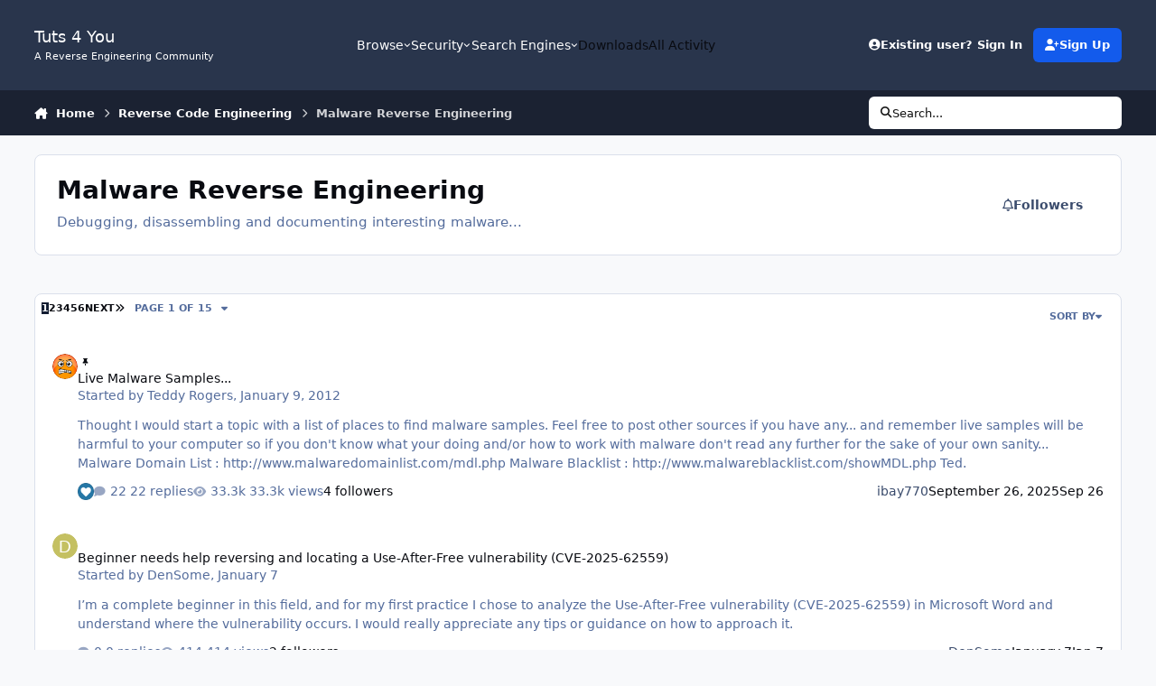

--- FILE ---
content_type: text/html;charset=UTF-8
request_url: https://forum.tuts4you.com/forum/106-malware-reverse-engineering/
body_size: 30657
content:
<!DOCTYPE html>
<html lang="en-US" dir="ltr" 

data-ips-path="/forum/106-malware-reverse-engineering/"
data-ips-scheme='system'
data-ips-scheme-active='system'
data-ips-scheme-default='system'
data-ips-theme="1"
data-ips-scheme-toggle="true"


    data-ips-guest


data-ips-theme-setting-change-scheme='1'
data-ips-theme-setting-link-panels='1'
data-ips-theme-setting-nav-bar-icons='0'
data-ips-theme-setting-mobile-icons-location='footer'
data-ips-theme-setting-mobile-footer-labels='1'
data-ips-theme-setting-sticky-sidebar='1'
data-ips-theme-setting-flip-sidebar='0'

data-ips-layout='default'



>
	<head data-ips-hook="head">
		<meta charset="utf-8">
		<title data-ips-hook="title">Malware Reverse Engineering - Tuts 4 You</title>
		
		
		
		

	
	<script>(() => document.documentElement.setAttribute('data-ips-scheme', (window.matchMedia('(prefers-color-scheme:dark)').matches) ? 'dark':'light'))();</script>

		


	<script>
		(() => {
			function getCookie(n) {
				let v = `; ${document.cookie}`, parts = v.split(`; ${n}=`);
				if (parts.length === 2) return parts.pop().split(';').shift();
			}
			
			const s = getCookie('ips4_scheme_preference');
			if(!s || s === document.documentElement.getAttribute("data-ips-scheme-active")) return;
			if(s === "system"){
				document.documentElement.setAttribute('data-ips-scheme',(window.matchMedia('(prefers-color-scheme:dark)').matches)?'dark':'light');
			} else {
				document.documentElement.setAttribute("data-ips-scheme",s);
			}
			document.documentElement.setAttribute("data-ips-scheme-active",s);
		})();
	</script>

		
		
		
		
		


	<!--!Font Awesome Free 6 by @fontawesome - https://fontawesome.com License - https://fontawesome.com/license/free Copyright 2024 Fonticons, Inc.-->
	<link rel='stylesheet' href='//forum.tuts4you.com/applications/core/interface/static/fontawesome/css/all.min.css?v=6.7.2'>



	<link rel='stylesheet' href='//forum.tuts4you.com/static/css/core_global_framework_framework.css?v=e0a67d53b31768507751'>

	<link rel='stylesheet' href='//forum.tuts4you.com/static/css/core_front_core.css?v=e0a67d53b31768507751'>

	<link rel='stylesheet' href='//forum.tuts4you.com/static/css/forums_front_forums.css?v=e0a67d53b31768507751'>


<!-- Content Config CSS Properties -->
<style id="contentOptionsCSS">
    :root {
        --i-embed-max-width: 100%;
        --i-embed-default-width: 500px;
        --i-embed-media-max-width: 100%;
    }
</style>



	
	
		<style id="headCSS">
			
.app_cms_pagebuildertext_2f1956 {

}
		</style>
	
	<style id="themeVariables">
		
			:root{

--set__i-logo-slogan: A Reverse Engineering Community;
--set__i-layout-width: 2500;

}
		
	</style>

	
		<style id="themeCustomCSS">
			
		</style>
	

	


		



	<meta name="viewport" content="width=device-width, initial-scale=1, viewport-fit=cover">
	<meta name="apple-mobile-web-app-status-bar-style" content="black-translucent">
	
	
		
		
			<meta property="og:image" content="https://forum.tuts4you.com/uploads/monthly_2022_09/smiley-512x512.png.06f6c7c710fa87ef8d43485a836b9244.png">
		
	
	
		<meta name="twitter:card" content="summary_large_image">
	
	
	
		
			
		
	
		
			
				
					<meta name="description" content="Debugging, disassembling and documenting interesting malware...">
				
			
		
	
		
			
				
					<meta property="og:title" content="Malware Reverse Engineering">
				
			
		
	
		
			
				
					<meta property="og:description" content="Debugging, disassembling and documenting interesting malware...">
				
			
		
	
		
			
				
					<meta property="og:url" content="https://forum.tuts4you.com/forum/106-malware-reverse-engineering/">
				
			
		
	
		
			
				
					<meta property="og:site_name" content="Tuts 4 You">
				
			
		
	
		
			
				
					<meta property="og:locale" content="en_US">
				
			
		
	
	
		
			<link rel="canonical" href="https://forum.tuts4you.com/forum/106-malware-reverse-engineering/">
		
	
		
			<link rel="next" href="https://forum.tuts4you.com/forum/106-malware-reverse-engineering/page/2/">
		
	
		
			<link rel="last" href="https://forum.tuts4you.com/forum/106-malware-reverse-engineering/page/15/">
		
	
	<link rel="alternate" type="application/rss+xml" title="Tuts 4 You - Forums" href="https://forum.tuts4you.com/rss/2-tuts-4-you-forums.xml/"><link rel="alternate" type="application/rss+xml" title="Tuts 4 You - Downloads" href="https://forum.tuts4you.com/rss/3-tuts-4-you-downloads.xml/"><link rel="alternate" type="application/rss+xml" title="Malware Reverse Engineering Latest Topics" href="https://forum.tuts4you.com/forum/106-malware-reverse-engineering.xml/">
	
	
	
	<link rel="manifest" href="https://forum.tuts4you.com/manifest.webmanifest/">
	
		<meta name="theme-color" content="#000000">
	
	
		<link rel="mask-icon" href="https://forum.tuts4you.com/uploads/monthly_2019_05/safari-pinned-tab_svg.087786b88cd6e014b1c16ce67b4d23a0?v=1710286916" color="#ffffff">
	

	
	
		
	
		
	
		
	
		
	
		
	
		
	
		
	
		
	
		
	
		
	
		
	
		
	
		
	
		
	
		
	
		
	
		
	
		
	
		
	
		
	
		
	
		
	
		
	
		
			<link rel="apple-touch-icon" href="https://forum.tuts4you.com/uploads/monthly_2022_09/apple-touch-icon-180x180.png?v=1710286916">
		
	

	
	
		<meta name="apple-mobile-web-app-capable" content="yes">
		<meta name="mobile-web-app-capable" content="yes">
		
			
		
	


		

	
	<link rel='icon' href='https://forum.tuts4you.com/uploads/monthly_2022_09/smiley-48x48.png' type="image/png">

	</head>
	<body data-ips-hook="body" class="ipsApp ipsApp_front " data-contentClass="IPS\forums\Forum" data-controller="core.front.core.app" data-pageApp="forums" data-pageLocation="front" data-pageModule="forums" data-pageController="forums" data-id="106" >
		<a href="#ipsLayout__main" class="ipsSkipToContent">Jump to content</a>
		
		
		

<i-pull-to-refresh aria-hidden="true">
	<div class="iPullToRefresh"></div>
</i-pull-to-refresh>
		


	<i-pwa-install id="ipsPwaInstall">
		
		
			
		
			
		
			
		
			
		
			
		
			
		
			
		
			
		
			
		
			
		
			
		
			
		
			
		
			
		
			
		
			
		
			
		
			
		
			
		
			
		
			
		
			
		
			
		
			
				<img src="https://forum.tuts4you.com/uploads/monthly_2022_09/apple-touch-icon-180x180.png" alt="" width="180" height="180" class="iPwaInstall__icon">
			
		
		<div class="iPwaInstall__content">
			<div class="iPwaInstall__title">View in the app</div>
			<p class="iPwaInstall__desc">A better way to browse. <strong>Learn more</strong>.</p>
		</div>
		<button type="button" class="iPwaInstall__learnMore" popovertarget="iPwaInstall__learnPopover">Learn more</button>
		<button type="button" class="iPwaInstall__dismiss" id="iPwaInstall__dismiss"><span aria-hidden="true">&times;</span><span class="ipsInvisible">Dismiss</span></button>
	</i-pwa-install>
	
	<i-card popover id="iPwaInstall__learnPopover">
		<button class="iCardDismiss" type="button" tabindex="-1" popovertarget="iPwaInstall__learnPopover" popovertargetaction="hide">Close</button>
		<div class="iCard">
			<div class="iCard__content iPwaInstallPopover">
				<div class="i-flex i-gap_2">
					
						
					
						
					
						
					
						
					
						
					
						
					
						
					
						
					
						
					
						
					
						
					
						
					
						
					
						
					
						
					
						
					
						
					
						
					
						
					
						
					
						
					
						
					
						
					
						
							<img src="https://forum.tuts4you.com/uploads/monthly_2022_09/apple-touch-icon-180x180.png" alt="" width="180" height="180" class="iPwaInstallPopover__icon">
						
					
					<div class="i-flex_11 i-align-self_center">
						<div class="i-font-weight_700 i-color_hard">Tuts 4 You</div>
						<p>A full-screen app on your home screen with push notifications, badges and more.</p>
					</div>
				</div>

				<div class="iPwaInstallPopover__ios">
					<div class="iPwaInstallPopover__title">
						<svg xmlns="http://www.w3.org/2000/svg" viewBox="0 0 384 512"><path d="M318.7 268.7c-.2-36.7 16.4-64.4 50-84.8-18.8-26.9-47.2-41.7-84.7-44.6-35.5-2.8-74.3 20.7-88.5 20.7-15 0-49.4-19.7-76.4-19.7C63.3 141.2 4 184.8 4 273.5q0 39.3 14.4 81.2c12.8 36.7 59 126.7 107.2 125.2 25.2-.6 43-17.9 75.8-17.9 31.8 0 48.3 17.9 76.4 17.9 48.6-.7 90.4-82.5 102.6-119.3-65.2-30.7-61.7-90-61.7-91.9zm-56.6-164.2c27.3-32.4 24.8-61.9 24-72.5-24.1 1.4-52 16.4-67.9 34.9-17.5 19.8-27.8 44.3-25.6 71.9 26.1 2 49.9-11.4 69.5-34.3z"/></svg>
						<span>To install this app on iOS and iPadOS</span>
					</div>
					<ol class="ipsList ipsList--bullets i-color_soft i-margin-top_2">
						<li>Tap the <svg xmlns='http://www.w3.org/2000/svg' viewBox='0 0 416 550.4' class='iPwaInstallPopover__svg'><path d='M292.8 129.6 208 44.8l-84.8 84.8-22.4-22.4L208 0l107.2 107.2-22.4 22.4Z'/><path d='M192 22.4h32v336h-32v-336Z'/><path d='M368 550.4H48c-27.2 0-48-20.8-48-48v-288c0-27.2 20.8-48 48-48h112v32H48c-9.6 0-16 6.4-16 16v288c0 9.6 6.4 16 16 16h320c9.6 0 16-6.4 16-16v-288c0-9.6-6.4-16-16-16H256v-32h112c27.2 0 48 20.8 48 48v288c0 27.2-20.8 48-48 48Z'/></svg> Share icon in Safari</li>
						<li>Scroll the menu and tap <strong>Add to Home Screen</strong>.</li>
						<li>Tap <strong>Add</strong> in the top-right corner.</li>
					</ol>
				</div>
				<div class="iPwaInstallPopover__android">
					<div class="iPwaInstallPopover__title">
						<svg xmlns="http://www.w3.org/2000/svg" viewBox="0 0 576 512"><path d="M420.6 301.9a24 24 0 1 1 24-24 24 24 0 0 1 -24 24m-265.1 0a24 24 0 1 1 24-24 24 24 0 0 1 -24 24m273.7-144.5 47.9-83a10 10 0 1 0 -17.3-10h0l-48.5 84.1a301.3 301.3 0 0 0 -246.6 0L116.2 64.5a10 10 0 1 0 -17.3 10h0l47.9 83C64.5 202.2 8.2 285.6 0 384H576c-8.2-98.5-64.5-181.8-146.9-226.6"/></svg>
						<span>To install this app on Android</span>
					</div>
					<ol class="ipsList ipsList--bullets i-color_soft i-margin-top_2">
						<li>Tap the 3-dot menu (⋮) in the top-right corner of the browser.</li>
						<li>Tap <strong>Add to Home screen</strong> or <strong>Install app</strong>.</li>
						<li>Confirm by tapping <strong>Install</strong>.</li>
					</ol>
				</div>
			</div>
		</div>
	</i-card>

		
		<div class="ipsLayout" id="ipsLayout" data-ips-hook="layout">
			
			<div class="ipsLayout__app" data-ips-hook="app">
				
				<div data-ips-hook="mobileHeader" class="ipsMobileHeader ipsResponsive_header--mobile">
					
<a href="https://forum.tuts4you.com/" data-ips-hook="logo" class="ipsLogo ipsLogo--mobile" accesskey="1">
	
		

		

	
  	<div class="ipsLogo__text">
		<span class="ipsLogo__name" data-ips-theme-text="set__i-logo-text">Tuts 4 You</span>
		
			<span class="ipsLogo__slogan" data-ips-theme-text="set__i-logo-slogan">A Reverse Engineering Community</span>
		
	</div>
</a>
					
<ul data-ips-hook="mobileNavHeader" class="ipsMobileNavIcons ipsResponsive_header--mobile">
	
		<li data-el="guest">
			<button type="button" class="ipsMobileNavIcons__button ipsMobileNavIcons__button--primary" aria-controls="ipsOffCanvas--guest" aria-expanded="false" data-ipscontrols>
				<span>Sign In</span>
			</button>
		</li>
	
	
	
		
	
    
	
	
</ul>
				</div>
				
				


				
					
<nav class="ipsBreadcrumb ipsBreadcrumb--mobile ipsResponsive_header--mobile" aria-label="Breadcrumbs" >
	<ol itemscope itemtype="https://schema.org/BreadcrumbList" class="ipsBreadcrumb__list">
		<li itemprop="itemListElement" itemscope itemtype="https://schema.org/ListItem">
			<a title="Home" href="https://forum.tuts4you.com/" itemprop="item">
				<i class="fa-solid fa-house-chimney"></i> <span itemprop="name">Home</span>
			</a>
			<meta itemprop="position" content="1">
		</li>
		
		
		
			
				<li itemprop="itemListElement" itemscope itemtype="https://schema.org/ListItem">
					<a href="https://forum.tuts4you.com/forum/51-reverse-code-engineering/" itemprop="item">
						<span itemprop="name">Reverse Code Engineering </span>
					</a>
					<meta itemprop="position" content="2">
				</li>
			
			
		
			
				<li aria-current="location" itemprop="itemListElement" itemscope itemtype="https://schema.org/ListItem">
					<span itemprop="name">Malware Reverse Engineering</span>
					<meta itemprop="position" content="3">
				</li>
			
			
		
	</ol>
	<ul class="ipsBreadcrumb__feed" data-ips-hook="feed">
		
		<li >
			<a data-action="defaultStream" href="https://forum.tuts4you.com/discover/" ><i class="fa-regular fa-file-lines"></i> <span data-role="defaultStreamName">All Activity</span></a>
		</li>
	</ul>
</nav>
				
				
					<header data-ips-hook="header" class="ipsHeader ipsResponsive_header--desktop">
						
						
							<div data-ips-hook="primaryHeader" class="ipsHeader__primary" >
								<div class="ipsWidth ipsHeader__align">
									<div data-ips-header-position="4" class="ipsHeader__start">


	
		<div data-ips-header-content='logo'>
			<!-- logo -->
			
				
<a href="https://forum.tuts4you.com/" data-ips-hook="logo" class="ipsLogo ipsLogo--desktop" accesskey="1">
	
		

		

	
  	<div class="ipsLogo__text">
		<span class="ipsLogo__name" data-ips-theme-text="set__i-logo-text">Tuts 4 You</span>
		
			<span class="ipsLogo__slogan" data-ips-theme-text="set__i-logo-slogan">A Reverse Engineering Community</span>
		
	</div>
</a>
			
			
			    
			    
			    
			    
			
		</div>
	

	

	

	

	
</div>
									<div data-ips-header-position="5" class="ipsHeader__center">


	

	
		<div data-ips-header-content='navigation'>
			<!-- navigation -->
			
			
			    
				    


<nav data-ips-hook="navBar" class="ipsNav" aria-label="Primary">
	<i-navigation-menu>
		<ul class="ipsNavBar" data-role="menu">
			


	
		
		
		
		<li  data-id="1"  data-navApp="core" data-navExt="Menu" >
			
			
				
					<button aria-expanded="false" aria-controls="elNavSecondary_1" data-ipscontrols type="button">
						<span class="ipsNavBar__icon" aria-hidden="true">
							
								<i class="fa-solid" style="--icon:'\f1c5'"></i>
							
						</span>
						<span class="ipsNavBar__text">
							<span class="ipsNavBar__label">Browse</span>
							<i class="fa-solid fa-angle-down"></i>
						</span>
					</button>
					
						<ul class='ipsNav__dropdown' id='elNavSecondary_1' data-ips-hidden-light-dismiss hidden>
							


	
		
		
		
		<li  data-id="44"  data-navApp="core" data-navExt="CustomItem" >
			
			
				
					<a href="https://forum.tuts4you.com/contact/"  data-navItem-id="44" >
						<span class="ipsNavBar__icon" aria-hidden="true">
							
								<i class="fa-solid" style="--icon:'\f1c5'"></i>
							
						</span>
						<span class="ipsNavBar__text">
							<span class="ipsNavBar__label">Contact Us</span>
						</span>
					</a>
				
			
		</li>
	

	
		
		
		
		<li  data-id="30"  data-navApp="core" data-navExt="CustomItem" >
			
			
				
					<a href="https://forum.tuts4you.com/leaderboard/"  data-navItem-id="30" >
						<span class="ipsNavBar__icon" aria-hidden="true">
							
								<i class="fa-solid" style="--icon:'\f1c5'"></i>
							
						</span>
						<span class="ipsNavBar__text">
							<span class="ipsNavBar__label">Leaderboard</span>
						</span>
					</a>
				
			
		</li>
	

	

	
		
		
		
		<li  data-id="9"  data-navApp="core" data-navExt="StaffDirectory" >
			
			
				
					<a href="https://forum.tuts4you.com/staff/"  data-navItem-id="9" >
						<span class="ipsNavBar__icon" aria-hidden="true">
							
								<i class="fa-solid" style="--icon:'\f2bb'"></i>
							
						</span>
						<span class="ipsNavBar__text">
							<span class="ipsNavBar__label">Staff</span>
						</span>
					</a>
				
			
		</li>
	

	
		
		
		
		<li  data-id="80"  data-navApp="core" data-navExt="CustomItem" >
			
			
				
					<a href="https://t.me/ STUR1c3o_uw4OTE1" target='_blank' rel="noopener" data-navItem-id="80" >
						<span class="ipsNavBar__icon" aria-hidden="true">
							
								<i class="fa-solid" style="--icon:'\f1c5'"></i>
							
						</span>
						<span class="ipsNavBar__text">
							<span class="ipsNavBar__label">Telegram Group</span>
						</span>
					</a>
				
			
		</li>
	

	
		
		
		
		<li  data-id="76"  data-navApp="core" data-navExt="CustomItem" >
			
			
				
					<a href="https://forum.tuts4you.com/terms/"  data-navItem-id="76" >
						<span class="ipsNavBar__icon" aria-hidden="true">
							
								<i class="fa-solid" style="--icon:'\f1c5'"></i>
							
						</span>
						<span class="ipsNavBar__text">
							<span class="ipsNavBar__label">Terms & Privacy</span>
						</span>
					</a>
				
			
		</li>
	

						</ul>
					
				
			
		</li>
	

	
		
		
		
		<li  data-id="25"  data-navApp="core" data-navExt="Menu" >
			
			
				
					<button aria-expanded="false" aria-controls="elNavSecondary_25" data-ipscontrols type="button">
						<span class="ipsNavBar__icon" aria-hidden="true">
							
								<i class="fa-solid" style="--icon:'\f1c5'"></i>
							
						</span>
						<span class="ipsNavBar__text">
							<span class="ipsNavBar__label">Security</span>
							<i class="fa-solid fa-angle-down"></i>
						</span>
					</button>
					
						<ul class='ipsNav__dropdown' id='elNavSecondary_25' data-ips-hidden-light-dismiss hidden>
							


	
		
		
		
		<li  data-id="26"  data-navApp="core" data-navExt="CustomItem" >
			
			
				
					<a href="https://forum.tuts4you.com/settings/account-security/"  data-navItem-id="26" >
						<span class="ipsNavBar__icon" aria-hidden="true">
							
								<i class="fa-solid" style="--icon:'\f1c5'"></i>
							
						</span>
						<span class="ipsNavBar__text">
							<span class="ipsNavBar__label">Account Authentication</span>
						</span>
					</a>
				
			
		</li>
	

	
		
		
		
		<li  data-id="27"  data-navApp="core" data-navExt="CustomItem" >
			
			
				
					<a href="https://forum.tuts4you.com/settings/devices/"  data-navItem-id="27" >
						<span class="ipsNavBar__icon" aria-hidden="true">
							
								<i class="fa-solid" style="--icon:'\f1c5'"></i>
							
						</span>
						<span class="ipsNavBar__text">
							<span class="ipsNavBar__label">Recently Used Devices</span>
						</span>
					</a>
				
			
		</li>
	

	
		
		
		
		<li  data-id="28"  data-navApp="core" data-navExt="CustomItem" >
			
			
				
					<a href="https://forum.tuts4you.com/settings/password/"  data-navItem-id="28" >
						<span class="ipsNavBar__icon" aria-hidden="true">
							
								<i class="fa-solid" style="--icon:'\f1c5'"></i>
							
						</span>
						<span class="ipsNavBar__text">
							<span class="ipsNavBar__label">Change Password</span>
						</span>
					</a>
				
			
		</li>
	

	
		
		
		
		<li  data-id="29"  data-navApp="core" data-navExt="CustomItem" >
			
			
				
					<a href="https://forum.tuts4you.com/settings/email/"  data-navItem-id="29" >
						<span class="ipsNavBar__icon" aria-hidden="true">
							
								<i class="fa-solid" style="--icon:'\f1c5'"></i>
							
						</span>
						<span class="ipsNavBar__text">
							<span class="ipsNavBar__label">Change Email</span>
						</span>
					</a>
				
			
		</li>
	

						</ul>
					
				
			
		</li>
	

	
		
		
		
		<li  data-id="41"  data-navApp="core" data-navExt="Menu" >
			
			
				
					<button aria-expanded="false" aria-controls="elNavSecondary_41" data-ipscontrols type="button">
						<span class="ipsNavBar__icon" aria-hidden="true">
							
								<i class="fa-solid" style="--icon:'\f1c5'"></i>
							
						</span>
						<span class="ipsNavBar__text">
							<span class="ipsNavBar__label">Search Engines</span>
							<i class="fa-solid fa-angle-down"></i>
						</span>
					</button>
					
						<ul class='ipsNav__dropdown' id='elNavSecondary_41' data-ips-hidden-light-dismiss hidden>
							


	
		
		
		
		<li  data-id="86"  data-navApp="core" data-navExt="Menu" >
			
			
				<button aria-expanded="false" aria-controls="elNavSecondary_86" data-ipscontrols type="button">
					<span class="ipsNavBar__icon" aria-hidden="true">
						
							<i class="fa-solid" style="--icon:'\f1c5'"></i>
						
					</span>
					<span class="ipsNavBar__text">
						<span class="ipsNavBar__label">Code Search</span>
						<i class="fa-solid fa-angle-down"></i>
					</span>
				</button>
				
					<ul class='ipsNav__dropdown' id='elNavSecondary_86'  hidden>
						

	
		
			<li >
				<a href='https://grep.app/' target='_blank' rel="noopener">
					<span class="ipsNavBar__icon" aria-hidden="true">
						
							<i class="fa-solid" style="--icon:'\f1c5'"></i>
						
					</span>
					<span class="ipsNavBar__text">
						<span class="ipsNavBar__label">grep.app</span>
					</span>
				</a>
			</li>
		
	

	
		
			<li >
				<a href='https://www.sourcebot.dev/search' target='_blank' rel="noopener">
					<span class="ipsNavBar__icon" aria-hidden="true">
						
							<i class="fa-solid" style="--icon:'\f1c5'"></i>
						
					</span>
					<span class="ipsNavBar__text">
						<span class="ipsNavBar__label">Sourcebot</span>
					</span>
				</a>
			</li>
		
	

					</ul>
				
			
		</li>
	

	
		
		
		
		<li  data-id="91"  data-navApp="core" data-navExt="Menu" >
			
			
				<button aria-expanded="false" aria-controls="elNavSecondary_91" data-ipscontrols type="button">
					<span class="ipsNavBar__icon" aria-hidden="true">
						
							<i class="fa-solid" style="--icon:'\f1c5'"></i>
						
					</span>
					<span class="ipsNavBar__text">
						<span class="ipsNavBar__label">File Search</span>
						<i class="fa-solid fa-angle-down"></i>
					</span>
				</button>
				
					<ul class='ipsNav__dropdown' id='elNavSecondary_91'  hidden>
						

	
		
			<li >
				<a href='https://discmaster.textfiles.com/' target='_blank' rel="noopener">
					<span class="ipsNavBar__icon" aria-hidden="true">
						
							<i class="fa-solid" style="--icon:'\f1c5'"></i>
						
					</span>
					<span class="ipsNavBar__text">
						<span class="ipsNavBar__label">DiscMaster</span>
					</span>
				</a>
			</li>
		
	

	
		
			<li >
				<a href='https://filemood.com/' target='_blank' rel="noopener">
					<span class="ipsNavBar__icon" aria-hidden="true">
						
							<i class="fa-solid" style="--icon:'\f1c5'"></i>
						
					</span>
					<span class="ipsNavBar__text">
						<span class="ipsNavBar__label">Filemood</span>
					</span>
				</a>
			</li>
		
	

	
		
			<li >
				<a href='https://www.mmnt.ru/int/' target='_blank' rel="noopener">
					<span class="ipsNavBar__icon" aria-hidden="true">
						
							<i class="fa-solid" style="--icon:'\f1c5'"></i>
						
					</span>
					<span class="ipsNavBar__text">
						<span class="ipsNavBar__label">Mamont FTP Search</span>
					</span>
				</a>
			</li>
		
	

	
		
			<li >
				<a href='https://www.searchftps.net/' target='_blank' rel="noopener">
					<span class="ipsNavBar__icon" aria-hidden="true">
						
							<i class="fa-solid" style="--icon:'\f1c5'"></i>
						
					</span>
					<span class="ipsNavBar__text">
						<span class="ipsNavBar__label">NAPALM FTP Indexer</span>
					</span>
				</a>
			</li>
		
	

					</ul>
				
			
		</li>
	

	
		
		
		
		<li  data-id="92"  data-navApp="core" data-navExt="Menu" >
			
			
				<button aria-expanded="false" aria-controls="elNavSecondary_92" data-ipscontrols type="button">
					<span class="ipsNavBar__icon" aria-hidden="true">
						
							<i class="fa-solid" style="--icon:'\f1c5'"></i>
						
					</span>
					<span class="ipsNavBar__text">
						<span class="ipsNavBar__label">Search Engines</span>
						<i class="fa-solid fa-angle-down"></i>
					</span>
				</button>
				
					<ul class='ipsNav__dropdown' id='elNavSecondary_92'  hidden>
						

	
		
			<li >
				<a href='https://4get.ca/' target='_blank' rel="noopener">
					<span class="ipsNavBar__icon" aria-hidden="true">
						
							<i class="fa-solid" style="--icon:'\f1c5'"></i>
						
					</span>
					<span class="ipsNavBar__text">
						<span class="ipsNavBar__label">4get</span>
					</span>
				</a>
			</li>
		
	

	
		
			<li >
				<a href='https://www.baidu.com/' target='_blank' rel="noopener">
					<span class="ipsNavBar__icon" aria-hidden="true">
						
							<i class="fa-solid" style="--icon:'\f1c5'"></i>
						
					</span>
					<span class="ipsNavBar__text">
						<span class="ipsNavBar__label">Baidu</span>
					</span>
				</a>
			</li>
		
	

	
		
			<li >
				<a href='https://www.bing.com/' target='_blank' rel="noopener">
					<span class="ipsNavBar__icon" aria-hidden="true">
						
							<i class="fa-solid" style="--icon:'\f1c5'"></i>
						
					</span>
					<span class="ipsNavBar__text">
						<span class="ipsNavBar__label">Bing</span>
					</span>
				</a>
			</li>
		
	

	
		
			<li >
				<a href='https://search.brave.com/' target='_blank' rel="noopener">
					<span class="ipsNavBar__icon" aria-hidden="true">
						
							<i class="fa-solid" style="--icon:'\f1c5'"></i>
						
					</span>
					<span class="ipsNavBar__text">
						<span class="ipsNavBar__label">Brave</span>
					</span>
				</a>
			</li>
		
	

	
		
			<li >
				<a href='https://duckduckgo.com/' target='_blank' rel="noopener">
					<span class="ipsNavBar__icon" aria-hidden="true">
						
							<i class="fa-solid" style="--icon:'\f1c5'"></i>
						
					</span>
					<span class="ipsNavBar__text">
						<span class="ipsNavBar__label">DuckDuckGo</span>
					</span>
				</a>
			</li>
		
	

	
		
			<li >
				<a href='https://www.ecosia.org/' target='_blank' rel="noopener">
					<span class="ipsNavBar__icon" aria-hidden="true">
						
							<i class="fa-solid" style="--icon:'\f1c5'"></i>
						
					</span>
					<span class="ipsNavBar__text">
						<span class="ipsNavBar__label">Ecosia</span>
					</span>
				</a>
			</li>
		
	

	
		
			<li >
				<a href='https://gibiru.com/' target='_blank' rel="noopener">
					<span class="ipsNavBar__icon" aria-hidden="true">
						
							<i class="fa-solid" style="--icon:'\f1c5'"></i>
						
					</span>
					<span class="ipsNavBar__text">
						<span class="ipsNavBar__label">Gibiru</span>
					</span>
				</a>
			</li>
		
	

	
		
			<li >
				<a href='https://good-search.org/' target='_blank' rel="noopener">
					<span class="ipsNavBar__icon" aria-hidden="true">
						
							<i class="fa-solid" style="--icon:'\f1c5'"></i>
						
					</span>
					<span class="ipsNavBar__text">
						<span class="ipsNavBar__label">Good</span>
					</span>
				</a>
			</li>
		
	

	
		
			<li >
				<a href='https://metager.org/' target='_blank' rel="noopener">
					<span class="ipsNavBar__icon" aria-hidden="true">
						
							<i class="fa-solid" style="--icon:'\f1c5'"></i>
						
					</span>
					<span class="ipsNavBar__text">
						<span class="ipsNavBar__label">MetaGer</span>
					</span>
				</a>
			</li>
		
	

	
		
			<li >
				<a href='https://www.mojeek.com/' target='_blank' rel="noopener">
					<span class="ipsNavBar__icon" aria-hidden="true">
						
							<i class="fa-solid" style="--icon:'\f1c5'"></i>
						
					</span>
					<span class="ipsNavBar__text">
						<span class="ipsNavBar__label">Mojeek</span>
					</span>
				</a>
			</li>
		
	

	
		
			<li >
				<a href='https://leta.mullvad.net/' target='_blank' rel="noopener">
					<span class="ipsNavBar__icon" aria-hidden="true">
						
							<i class="fa-solid" style="--icon:'\f1c5'"></i>
						
					</span>
					<span class="ipsNavBar__text">
						<span class="ipsNavBar__label">Mullvad Leta</span>
					</span>
				</a>
			</li>
		
	

	
		
			<li >
				<a href='https://onionengine.com/' target='_blank' rel="noopener">
					<span class="ipsNavBar__icon" aria-hidden="true">
						
							<i class="fa-solid" style="--icon:'\f1c5'"></i>
						
					</span>
					<span class="ipsNavBar__text">
						<span class="ipsNavBar__label">Onion Search</span>
					</span>
				</a>
			</li>
		
	

	
		
			<li >
				<a href='https://www.qwant.com/' target='_blank' rel="noopener">
					<span class="ipsNavBar__icon" aria-hidden="true">
						
							<i class="fa-solid" style="--icon:'\f1c5'"></i>
						
					</span>
					<span class="ipsNavBar__text">
						<span class="ipsNavBar__label">Qwant</span>
					</span>
				</a>
			</li>
		
	

	
		
			<li >
				<a href='https://searx.space/' target='_blank' rel="noopener">
					<span class="ipsNavBar__icon" aria-hidden="true">
						
							<i class="fa-solid" style="--icon:'\f1c5'"></i>
						
					</span>
					<span class="ipsNavBar__text">
						<span class="ipsNavBar__label">SearXNG</span>
					</span>
				</a>
			</li>
		
	

	
		
			<li >
				<a href='https://www.startpage.com/' target='_blank' rel="noopener">
					<span class="ipsNavBar__icon" aria-hidden="true">
						
							<i class="fa-solid" style="--icon:'\f1c5'"></i>
						
					</span>
					<span class="ipsNavBar__text">
						<span class="ipsNavBar__label">Startpage</span>
					</span>
				</a>
			</li>
		
	

	
		
			<li >
				<a href='https://swisscows.com/' target='_blank' rel="noopener">
					<span class="ipsNavBar__icon" aria-hidden="true">
						
							<i class="fa-solid" style="--icon:'\f1c5'"></i>
						
					</span>
					<span class="ipsNavBar__text">
						<span class="ipsNavBar__label">Swisscows</span>
					</span>
				</a>
			</li>
		
	

	
		
			<li >
				<a href='https://yandex.com/' target='_blank' rel="noopener">
					<span class="ipsNavBar__icon" aria-hidden="true">
						
							<i class="fa-solid" style="--icon:'\f1c5'"></i>
						
					</span>
					<span class="ipsNavBar__text">
						<span class="ipsNavBar__label">Yandex</span>
					</span>
				</a>
			</li>
		
	

					</ul>
				
			
		</li>
	

	
		
		
		
		<li  data-id="115"  data-navApp="core" data-navExt="Menu" >
			
			
				<button aria-expanded="false" aria-controls="elNavSecondary_115" data-ipscontrols type="button">
					<span class="ipsNavBar__icon" aria-hidden="true">
						
							<i class="fa-solid" style="--icon:'\f1c5'"></i>
						
					</span>
					<span class="ipsNavBar__text">
						<span class="ipsNavBar__label">Search Engines (Tor)</span>
						<i class="fa-solid fa-angle-down"></i>
					</span>
				</button>
				
					<ul class='ipsNav__dropdown' id='elNavSecondary_115'  hidden>
						

	
		
			<li >
				<a href='http://4getwebfrq5zr4sxugk6htxvawqehxtdgjrbcn2oslllcol2vepa23yd.onion/' target='_blank' rel="noopener">
					<span class="ipsNavBar__icon" aria-hidden="true">
						
							<i class="fa-solid" style="--icon:'\f1c5'"></i>
						
					</span>
					<span class="ipsNavBar__text">
						<span class="ipsNavBar__label">4get</span>
					</span>
				</a>
			</li>
		
	

	
		
			<li >
				<a href='https://search.brave4u7jddbv7cyviptqjc7jusxh72uik7zt6adtckl5f4nwy2v72qd.onion' target='_blank' rel="noopener">
					<span class="ipsNavBar__icon" aria-hidden="true">
						
							<i class="fa-solid" style="--icon:'\f1c5'"></i>
						
					</span>
					<span class="ipsNavBar__text">
						<span class="ipsNavBar__label">Brave</span>
					</span>
				</a>
			</li>
		
	

	
		
			<li >
				<a href='https://duckduckgogg42xjoc72x3sjasowoarfbgcmvfimaftt6twagswzczad.onion' target='_blank' rel="noopener">
					<span class="ipsNavBar__icon" aria-hidden="true">
						
							<i class="fa-solid" style="--icon:'\f1c5'"></i>
						
					</span>
					<span class="ipsNavBar__text">
						<span class="ipsNavBar__label">DuckDuckGo</span>
					</span>
				</a>
			</li>
		
	

	
		
			<li >
				<a href='http://metagerv65pwclop2rsfzg4jwowpavpwd6grhhlvdgsswvo6ii4akgyd.onion/' target='_blank' rel="noopener">
					<span class="ipsNavBar__icon" aria-hidden="true">
						
							<i class="fa-solid" style="--icon:'\f1c5'"></i>
						
					</span>
					<span class="ipsNavBar__text">
						<span class="ipsNavBar__label">MetaGer</span>
					</span>
				</a>
			</li>
		
	

	
		
			<li >
				<a href='http://uxngojcovdcyrmwkmkltyy2q7enzzvgv7vlqac64f2vl6hcrrqtlskqd.onion/' target='_blank' rel="noopener">
					<span class="ipsNavBar__icon" aria-hidden="true">
						
							<i class="fa-solid" style="--icon:'\f1c5'"></i>
						
					</span>
					<span class="ipsNavBar__text">
						<span class="ipsNavBar__label">Mullvad Leta</span>
					</span>
				</a>
			</li>
		
	

	
		
			<li >
				<a href='http://ls67zxncmcqgn2vg74ckcwxgu5p3e5mf2khues3egkumhcqtbsg4kqyd.onion/' target='_blank' rel="noopener">
					<span class="ipsNavBar__icon" aria-hidden="true">
						
							<i class="fa-solid" style="--icon:'\f1c5'"></i>
						
					</span>
					<span class="ipsNavBar__text">
						<span class="ipsNavBar__label">SearXNG</span>
					</span>
				</a>
			</li>
		
	

	
		
			<li >
				<a href='http://startpagel6srwcjlue4zgq3zevrujfaow726kjytqbbjyrswwmjzcqd.onion/' target='_blank' rel="noopener">
					<span class="ipsNavBar__icon" aria-hidden="true">
						
							<i class="fa-solid" style="--icon:'\f1c5'"></i>
						
					</span>
					<span class="ipsNavBar__text">
						<span class="ipsNavBar__label">Startpage</span>
					</span>
				</a>
			</li>
		
	

					</ul>
				
			
		</li>
	

	
		
		
		
		<li  data-id="89"  data-navApp="core" data-navExt="Search" >
			
			
				
					<a href="https://forum.tuts4you.com/search/"  data-navItem-id="89" >
						<span class="ipsNavBar__icon" aria-hidden="true">
							
								<i class="fa-solid" style="--icon:'\f002'"></i>
							
						</span>
						<span class="ipsNavBar__text">
							<span class="ipsNavBar__label">Search</span>
						</span>
					</a>
				
			
		</li>
	

	
		
		
		
		<li  data-id="45"  data-navApp="core" data-navExt="CustomItem" >
			
			
				
					<a href="https://www.google.com/advanced_search?q=site:https://forum.tuts4you.com/&amp;num=100&amp;lr&amp;newwindow=1&amp;hl=en&amp;as_qdr=all" target='_blank' rel="noopener" data-navItem-id="45" >
						<span class="ipsNavBar__icon" aria-hidden="true">
							
								<i class="fa-solid" style="--icon:'\f1c5'"></i>
							
						</span>
						<span class="ipsNavBar__text">
							<span class="ipsNavBar__label">Google (Advanced Search)</span>
						</span>
					</a>
				
			
		</li>
	

	
		
		
		
		<li  data-id="48"  data-navApp="core" data-navExt="CustomItem" >
			
			
				
					<a href="https://search.yahoo.com/web/advanced" target='_blank' rel="noopener" data-navItem-id="48" >
						<span class="ipsNavBar__icon" aria-hidden="true">
							
								<i class="fa-solid" style="--icon:'\f1c5'"></i>
							
						</span>
						<span class="ipsNavBar__text">
							<span class="ipsNavBar__label">Yahoo (Advanced Search)</span>
						</span>
					</a>
				
			
		</li>
	

						</ul>
					
				
			
		</li>
	

	

	
		
		
		
		<li  data-id="74"  data-navApp="core" data-navExt="CustomItem" >
			
			
				
					<a href="https://forum.tuts4you.com/files/categories/"  data-navItem-id="74" >
						<span class="ipsNavBar__icon" aria-hidden="true">
							
								<i class="fa-solid" style="--icon:'\f1c5'"></i>
							
						</span>
						<span class="ipsNavBar__text">
							<span class="ipsNavBar__label">Downloads</span>
						</span>
					</a>
				
			
		</li>
	

	
		
		
		
		<li  data-id="46"  data-navApp="core" data-navExt="AllActivity" >
			
			
				
					<a href="https://forum.tuts4you.com/discover/"  data-navItem-id="46" >
						<span class="ipsNavBar__icon" aria-hidden="true">
							
								<i class="fa-solid" style="--icon:'\f0ca'"></i>
							
						</span>
						<span class="ipsNavBar__text">
							<span class="ipsNavBar__label">All Activity</span>
						</span>
					</a>
				
			
		</li>
	

			<li data-role="moreLi" hidden>
				<button aria-expanded="false" aria-controls="nav__more" data-ipscontrols type="button">
					<span class="ipsNavBar__icon" aria-hidden="true">
						<i class="fa-solid fa-bars"></i>
					</span>
					<span class="ipsNavBar__text">
						<span class="ipsNavBar__label">More</span>
						<i class="fa-solid fa-angle-down"></i>
					</span>
				</button>
				<ul class="ipsNav__dropdown" id="nav__more" data-role="moreMenu" data-ips-hidden-light-dismiss hidden></ul>
			</li>
		</ul>
		<div class="ipsNavPriority js-ipsNavPriority" aria-hidden="true">
			<ul class="ipsNavBar" data-role="clone">
				<li data-role="moreLiClone">
					<button aria-expanded="false" aria-controls="nav__more" data-ipscontrols type="button">
						<span class="ipsNavBar__icon" aria-hidden="true">
							<i class="fa-solid fa-bars"></i>
						</span>
						<span class="ipsNavBar__text">
							<span class="ipsNavBar__label">More</span>
							<i class="fa-solid fa-angle-down"></i>
						</span>
					</button>
				</li>
				


	
		
		
		
		<li  data-id="1"  data-navApp="core" data-navExt="Menu" >
			
			
				
					<button aria-expanded="false" aria-controls="elNavSecondary_1" data-ipscontrols type="button">
						<span class="ipsNavBar__icon" aria-hidden="true">
							
								<i class="fa-solid" style="--icon:'\f1c5'"></i>
							
						</span>
						<span class="ipsNavBar__text">
							<span class="ipsNavBar__label">Browse</span>
							<i class="fa-solid fa-angle-down"></i>
						</span>
					</button>
					
				
			
		</li>
	

	
		
		
		
		<li  data-id="25"  data-navApp="core" data-navExt="Menu" >
			
			
				
					<button aria-expanded="false" aria-controls="elNavSecondary_25" data-ipscontrols type="button">
						<span class="ipsNavBar__icon" aria-hidden="true">
							
								<i class="fa-solid" style="--icon:'\f1c5'"></i>
							
						</span>
						<span class="ipsNavBar__text">
							<span class="ipsNavBar__label">Security</span>
							<i class="fa-solid fa-angle-down"></i>
						</span>
					</button>
					
				
			
		</li>
	

	
		
		
		
		<li  data-id="41"  data-navApp="core" data-navExt="Menu" >
			
			
				
					<button aria-expanded="false" aria-controls="elNavSecondary_41" data-ipscontrols type="button">
						<span class="ipsNavBar__icon" aria-hidden="true">
							
								<i class="fa-solid" style="--icon:'\f1c5'"></i>
							
						</span>
						<span class="ipsNavBar__text">
							<span class="ipsNavBar__label">Search Engines</span>
							<i class="fa-solid fa-angle-down"></i>
						</span>
					</button>
					
				
			
		</li>
	

	

	
		
		
		
		<li  data-id="74"  data-navApp="core" data-navExt="CustomItem" >
			
			
				
					<a href="https://forum.tuts4you.com/files/categories/"  data-navItem-id="74" >
						<span class="ipsNavBar__icon" aria-hidden="true">
							
								<i class="fa-solid" style="--icon:'\f1c5'"></i>
							
						</span>
						<span class="ipsNavBar__text">
							<span class="ipsNavBar__label">Downloads</span>
						</span>
					</a>
				
			
		</li>
	

	
		
		
		
		<li  data-id="46"  data-navApp="core" data-navExt="AllActivity" >
			
			
				
					<a href="https://forum.tuts4you.com/discover/"  data-navItem-id="46" >
						<span class="ipsNavBar__icon" aria-hidden="true">
							
								<i class="fa-solid" style="--icon:'\f0ca'"></i>
							
						</span>
						<span class="ipsNavBar__text">
							<span class="ipsNavBar__label">All Activity</span>
						</span>
					</a>
				
			
		</li>
	

			</ul>
		</div>
	</i-navigation-menu>
</nav>
			    
			    
			    
			    
			
		</div>
	

	

	

	
</div>
									<div data-ips-header-position="6" class="ipsHeader__end">


	

	

	
		<div data-ips-header-content='user'>
			<!-- user -->
			
			
			    
			    
				    

	<ul id="elUserNav" data-ips-hook="userBarGuest" class="ipsUserNav ipsUserNav--guest">
        
		
        
        
        
            
            <li id="elSignInLink" data-el="sign-in">
                <button type="button" id="elUserSignIn" popovertarget="elUserSignIn_menu" class="ipsUserNav__link">
                	<i class="fa-solid fa-circle-user"></i>
                	<span class="ipsUserNav__text">Existing user? Sign In</span>
                </button>                
                
<i-dropdown popover id="elUserSignIn_menu">
	<div class="iDropdown">
		<form accept-charset='utf-8' method='post' action='https://forum.tuts4you.com/login/'>
			<input type="hidden" name="csrfKey" value="cacc5725ec384442dc0de3e9cd6bae39">
			<input type="hidden" name="ref" value="aHR0cHM6Ly9mb3J1bS50dXRzNHlvdS5jb20vZm9ydW0vMTA2LW1hbHdhcmUtcmV2ZXJzZS1lbmdpbmVlcmluZy8=">
			<div data-role="loginForm">
				
				
				
					
<div class="">
	<h4 class="ipsTitle ipsTitle--h3 i-padding_2 i-padding-bottom_0 i-color_hard">Sign In</h4>
	<ul class='ipsForm ipsForm--vertical ipsForm--login-popup'>
		<li class="ipsFieldRow ipsFieldRow--noLabel ipsFieldRow--fullWidth">
			<label class="ipsFieldRow__label" for="login_popup_email">Email Address</label>
			<div class="ipsFieldRow__content">
                <input type="email" class='ipsInput ipsInput--text' placeholder="Email Address" name="auth" autocomplete="email" id='login_popup_email'>
			</div>
		</li>
		<li class="ipsFieldRow ipsFieldRow--noLabel ipsFieldRow--fullWidth">
			<label class="ipsFieldRow__label" for="login_popup_password">Password</label>
			<div class="ipsFieldRow__content">
				<input type="password" class='ipsInput ipsInput--text' placeholder="Password" name="password" autocomplete="current-password" id='login_popup_password'>
			</div>
		</li>
		<li class="ipsFieldRow ipsFieldRow--checkbox">
			<input type="checkbox" name="remember_me" id="remember_me_checkbox_popup" value="1" checked class="ipsInput ipsInput--toggle">
			<div class="ipsFieldRow__content">
				<label class="ipsFieldRow__label" for="remember_me_checkbox_popup">Remember me</label>
				<div class="ipsFieldRow__desc">Not recommended on shared computers</div>
			</div>
		</li>
		<li class="ipsSubmitRow">
			<button type="submit" name="_processLogin" value="usernamepassword" class="ipsButton ipsButton--primary i-width_100p">Sign In</button>
			
				<p class="i-color_soft i-link-color_inherit i-font-weight_500 i-font-size_-1 i-margin-top_2">
					
						<a href='https://forum.tuts4you.com/lostpassword/' data-ipsDialog data-ipsDialog-title='Forgot your password?'>
					
					Forgot your password?</a>
				</p>
			
		</li>
	</ul>
</div>
				
			</div>
		</form>
	</div>
</i-dropdown>
            </li>
            
        
		
			<li data-el="sign-up">
				
					<a href="https://forum.tuts4you.com/register/" class="ipsUserNav__link ipsUserNav__link--sign-up"  id="elRegisterButton">
						<i class="fa-solid fa-user-plus"></i>
						<span class="ipsUserNav__text">Sign Up</span>
					</a>
				
			</li>
		
		
	</ul>

			    
			    
			    
			
		</div>
	

	

	
</div>
								</div>
							</div>
						
						
							<div data-ips-hook="secondaryHeader" class="ipsHeader__secondary" >
								<div class="ipsWidth ipsHeader__align">
									<div data-ips-header-position="7" class="ipsHeader__start">


	

	

	

	
		<div data-ips-header-content='breadcrumb'>
			<!-- breadcrumb -->
			
			
			    
			    
			    
				    
<nav class="ipsBreadcrumb ipsBreadcrumb--top " aria-label="Breadcrumbs" >
	<ol itemscope itemtype="https://schema.org/BreadcrumbList" class="ipsBreadcrumb__list">
		<li itemprop="itemListElement" itemscope itemtype="https://schema.org/ListItem">
			<a title="Home" href="https://forum.tuts4you.com/" itemprop="item">
				<i class="fa-solid fa-house-chimney"></i> <span itemprop="name">Home</span>
			</a>
			<meta itemprop="position" content="1">
		</li>
		
		
		
			
				<li itemprop="itemListElement" itemscope itemtype="https://schema.org/ListItem">
					<a href="https://forum.tuts4you.com/forum/51-reverse-code-engineering/" itemprop="item">
						<span itemprop="name">Reverse Code Engineering </span>
					</a>
					<meta itemprop="position" content="2">
				</li>
			
			
		
			
				<li aria-current="location" itemprop="itemListElement" itemscope itemtype="https://schema.org/ListItem">
					<span itemprop="name">Malware Reverse Engineering</span>
					<meta itemprop="position" content="3">
				</li>
			
			
		
	</ol>
	<ul class="ipsBreadcrumb__feed" data-ips-hook="feed">
		
		<li >
			<a data-action="defaultStream" href="https://forum.tuts4you.com/discover/" ><i class="fa-regular fa-file-lines"></i> <span data-role="defaultStreamName">All Activity</span></a>
		</li>
	</ul>
</nav>
			    
			    
			
		</div>
	

	
</div>
									<div data-ips-header-position="8" class="ipsHeader__center">


	

	

	

	

	
</div>
									<div data-ips-header-position="9" class="ipsHeader__end">


	

	

	

	

	
		<div data-ips-header-content='search'>
			<!-- search -->
			
			
			    
			    
			    
			    
				    

	<button class='ipsSearchPseudo' popovertarget="ipsSearchDialog" type="button">
		<i class="fa-solid fa-magnifying-glass"></i>
		<span>Search...</span>
	</button>

			    
			
		</div>
	
</div>
								</div>
							</div>
						
					</header>
				
				<main data-ips-hook="main" class="ipsLayout__main" id="ipsLayout__main" tabindex="-1">
					<div class="ipsWidth ipsWidth--main-content">
						<div class="ipsContentWrap">
							
							

							<div class="ipsLayout__columns">
								<section data-ips-hook="primaryColumn" class="ipsLayout__primary-column">
									
									
									
                                    
									

	





    
    



									






	
	<header class="ipsPageHeader ipsBox ipsPull ipsPageHeader--topic-list " >
		<div class="ipsPageHeader__row">
			<div data-ips-hook="header" class="ipsPageHeader__primary">
				<h1 data-ips-hook="title" class="ipsPageHeader__title">Malware Reverse Engineering</h1>
				
					



<div class='ipsRichText ipsPageHeader__desc' data-controller='core.front.core.lightboxedImages' ><p>
	Debugging, disassembling and documenting interesting malware...
</p>
</div>

				
				
			</div>
			
				<ul class="ipsButtons">
					
					<li>

<div data-followApp='forums' data-followArea='forum' data-followID='106' data-controller='core.front.core.followButton'>
	

	<a data-ips-hook="guest" href="https://forum.tuts4you.com/login/" rel="nofollow" class="ipsButton ipsButton--follow" data-role="followButton" data-ipstooltip title="Sign in to follow this">
		<span>
			<i class="fa-regular fa-bell"></i>
			<span class="ipsButton__label">Followers</span>
		</span>
		
	</a>

</div></li>
				</ul>
			
		</div>
		
		
	</header>
	

<div data-controller="forums.front.forum.forumPage">
	
<ul data-ips-hook="buttons" class="ipsButtons ipsButtons--main i-margin-block_block">
	
</ul>
	
<div data-ips-hook="topicListTable" class="ipsBox ipsBox--forumsTable ipsPull" data-baseurl="https://forum.tuts4you.com/forum/106-malware-reverse-engineering/" data-resort="listResort" data-tableid="topics"  data-controller="core.global.core.table">
	
		<h2 hidden>372 topics in this forum</h2>
	

	
		<div class="ipsButtonBar ipsButtonBar--top">
			<div data-role="tablePagination" class="ipsButtonBar__pagination" >
				


	
	<ul class='ipsPagination ipsPagination--numerous' id='elPagination_cacf698a39f27d26844fbac79a0b7f6d_818347711' data-ipsPagination-seoPagination='true' data-pages='15' data-ipsPagination  data-ipsPagination-pages="15" data-ipsPagination-perPage='25'>
		
			
				<li class='ipsPagination__first ipsPagination__inactive'><a href='https://forum.tuts4you.com/forum/106-malware-reverse-engineering/' rel="first" data-page='1' data-ipsTooltip title='First page'><i class='fa-solid fa-angles-left'></i></a></li>
				<li class='ipsPagination__prev ipsPagination__inactive'><a href='https://forum.tuts4you.com/forum/106-malware-reverse-engineering/' rel="prev" data-page='0' data-ipsTooltip title='Previous page'>Prev</a></li>
			
			<li class='ipsPagination__page ipsPagination__active'><a href='https://forum.tuts4you.com/forum/106-malware-reverse-engineering/' data-page='1'>1</a></li>
			
				
					<li class='ipsPagination__page'><a href='https://forum.tuts4you.com/forum/106-malware-reverse-engineering/page/2/' data-page='2'>2</a></li>
				
					<li class='ipsPagination__page'><a href='https://forum.tuts4you.com/forum/106-malware-reverse-engineering/page/3/' data-page='3'>3</a></li>
				
					<li class='ipsPagination__page'><a href='https://forum.tuts4you.com/forum/106-malware-reverse-engineering/page/4/' data-page='4'>4</a></li>
				
					<li class='ipsPagination__page'><a href='https://forum.tuts4you.com/forum/106-malware-reverse-engineering/page/5/' data-page='5'>5</a></li>
				
					<li class='ipsPagination__page'><a href='https://forum.tuts4you.com/forum/106-malware-reverse-engineering/page/6/' data-page='6'>6</a></li>
				
				<li class='ipsPagination__next'><a href='https://forum.tuts4you.com/forum/106-malware-reverse-engineering/page/2/' rel="next" data-page='2' data-ipsTooltip title='Next page'>Next</a></li>
				<li class='ipsPagination__last'><a href='https://forum.tuts4you.com/forum/106-malware-reverse-engineering/page/15/' rel="last" data-page='15' data-ipsTooltip title='Last page'><i class='fa-solid fa-angles-right'></i></a></li>
			
			
				<li class='ipsPagination__pageJump'>
					<button type="button" id="elPagination_cacf698a39f27d26844fbac79a0b7f6d_818347711_jump" popovertarget="elPagination_cacf698a39f27d26844fbac79a0b7f6d_818347711_jump_menu">Page 1 of 15 <i class='fa-solid fa-caret-down i-margin-start_icon'></i></button>
					<i-dropdown popover id="elPagination_cacf698a39f27d26844fbac79a0b7f6d_818347711_jump_menu">
						<div class="iDropdown">
							<form accept-charset='utf-8' method='post' action='https://forum.tuts4you.com/forum/106-malware-reverse-engineering/' data-role="pageJump" data-baseUrl='https://forum.tuts4you.com/forum/106-malware-reverse-engineering/' data-bypassValidation='true'>
								<ul class='i-flex i-gap_1 i-padding_2'>
									<input type='number' min='1' max='15' placeholder='Page number: 1 - 15' class='ipsInput i-flex_11' name='page' inputmode="numeric" autofocus>
									<input type='submit' class='ipsButton ipsButton--primary' value='Go'>
								</ul>
							</form>
						</div>
					</i-dropdown>
				</li>
			
		
	</ul>

			</div>
			<div class="ipsButtonBar__end">
				<ul class="ipsDataFilters">
					
					
						<li data-ips-hook="sortOptions">
							<button class="ipsDataFilters__button" type="button" popovertarget="elSortByMenu_db95255e3e0607d8dc5cbe25d2b5ba67_menu" data-role="sortButton"><span>Sort By</span><i class="fa-solid fa-caret-down"></i></button>
							<i-dropdown id="elSortByMenu_db95255e3e0607d8dc5cbe25d2b5ba67_menu" popover data-i-dropdown-selectable="radio">
								<div class="iDropdown">
									<ul class="iDropdown__items">
										
										
											<li><a href="https://forum.tuts4you.com/forum/106-malware-reverse-engineering/?sortby=last_post&amp;sortdirection=desc" rel="nofollow" aria-selected="true"  data-ipsmenuvalue="last_post" data-sortdirection="desc"><i class="iDropdown__input"></i>Recently Updated</a></li>
										
											<li><a href="https://forum.tuts4you.com/forum/106-malware-reverse-engineering/?sortby=title&amp;sortdirection=asc" rel="nofollow"  data-ipsmenuvalue="title" data-sortdirection="asc"><i class="iDropdown__input"></i>Title</a></li>
										
											<li><a href="https://forum.tuts4you.com/forum/106-malware-reverse-engineering/?sortby=start_date&amp;sortdirection=desc" rel="nofollow"  data-ipsmenuvalue="start_date" data-sortdirection="desc"><i class="iDropdown__input"></i>Start Date</a></li>
										
											<li><a href="https://forum.tuts4you.com/forum/106-malware-reverse-engineering/?sortby=views&amp;sortdirection=desc" rel="nofollow"  data-ipsmenuvalue="views" data-sortdirection="desc"><i class="iDropdown__input"></i>Most Viewed</a></li>
										
											<li><a href="https://forum.tuts4you.com/forum/106-malware-reverse-engineering/?sortby=helpful_count&amp;sortdirection=desc" rel="nofollow"  data-ipsmenuvalue="helpful_count" data-sortdirection="desc"><i class="iDropdown__input"></i>Most Helpful</a></li>
										
											<li><a href="https://forum.tuts4you.com/forum/106-malware-reverse-engineering/?sortby=posts&amp;sortdirection=desc" rel="nofollow"  data-ipsmenuvalue="posts" data-sortdirection="desc"><i class="iDropdown__input"></i>Most Replies</a></li>
										
										
											<li>
												<a href="https://forum.tuts4you.com/forum/106-malware-reverse-engineering/?advancedSearchForm=1&amp;sortby=forums_topics.last_post&amp;sortdirection=DESC" rel="nofollow" data-ipsdialog data-ipsdialog-title="Custom Sort"  data-i-dropdown-noselect><i class="iDropdown__input"></i>Custom</a>
											</li>
										
									</ul>
								</div>
							</i-dropdown>
						</li>
					
					
					
				</ul>
			</div>			
		</div>
	
	
		
			<i-data>
				<ol class="ipsData ipsData--snippet ipsData--snippet-topic-list ipsData--topic-list " id="elTable_db95255e3e0607d8dc5cbe25d2b5ba67" data-role="tableRows">
					


	
	

	
	

	
	

	
	

	
	

	
	

	
	

	
	

	
	

	
	

	
	

	
	

	
	

	
	

	
	

	
	

	
	

	
	

	
	

	
	

	
	

	
	

	
	

	
	

	
	


	
	
		
		
		
		
			<li data-ips-hook="topicRow"  class="ipsData__item ipsData__item--snippet    " data-rowid="28114"  data-ips-read >
				<a href="https://forum.tuts4you.com/topic/28114-live-malware-samples/" class="ipsLinkPanel" aria-hidden="true" tabindex="-1"><span>Live Malware Samples...</span></a>
				<div class="ipsData__icon">
					

	<span data-ips-hook="userPhotoWithoutUrl" class="ipsUserPhoto ipsUserPhoto--fluid " data-group="4">
		<img src="https://forum.tuts4you.com/uploads/monthly_2024_01/1646824.thumb.png.42f4192982a5236fe8671e0b7ef441a6.png" alt="Teddy Rogers" loading="lazy">
	</span>

				</div>
				<div class="ipsData__content">
					<div class="ipsData__main">
						<div class="ipsColumns">
							<div class="ipsColumns__primary">
								<div class="ipsData__title">
									
									<div data-ips-hook="badges" class="ipsBadges">
									    
										
										
<span class='ipsBadge ipsBadge--icon  ipsBadge--pinned ' title='Pinned' data-ipsTooltip>
    <i class="fa fa-solid fa-thumbtack"></i>
</span>
									</div>
									<h4 data-ips-hook="title">
										<a href="https://forum.tuts4you.com/topic/28114-live-malware-samples/" title="Live Malware Samples... "  data-ipshover data-ipshover-target="https://forum.tuts4you.com/topic/28114-live-malware-samples/?preview=1" data-ipshover-timeout="1.0" >
											<span>
												Live Malware Samples...
											</span>
										</a>
									</h4>
									
								</div>
								<div class="ipsData__meta"><!-- <a href="https://forum.tuts4you.com/forum/106-malware-reverse-engineering/">Malware Reverse Engineering</a> &middot; -->Started by 


<span class="ipsUsername" translate="no">Teddy Rogers</span>, <time datetime='2012-01-09T12:57:13Z' title='01/09/2012 12:57  PM' data-short='14 yr' class='ipsTime ipsTime--long'><span class='ipsTime__long'>January 9, 2012</span><span class='ipsTime__short'>14 yr</span></time></div>
							</div>
							<div class="ipsColumns__secondary">
								
							</div>
						</div>
						
							<p class="ipsData__desc">Thought I would start a topic with a list of places to find malware samples. Feel free to post other sources if you have any... and remember live samples will be harmful to your computer so if you don&#039;t know what your doing and/or how to work with malware don&#039;t read any further for the sake of your own sanity... Malware Domain List : http://www.malwaredomainlist.com/mdl.php Malware Blacklist : http://www.malwareblacklist.com/showMDL.php Ted.</p>
						
						<div class="ipsData__extra">
							<ul data-ips-hook="stats" class="ipsData__stats">
								<li>
									


<div class='ipsReactOverview
	
		ipsReactOverview--reactions
		
	
	'>
	
		
			
			<ul>
				
					
					<li>
						
							<span data-ipsTooltip title="Like">
						
								<img src='https://forum.tuts4you.com/uploads/reactions/react_like.png' alt="Like" loading="lazy" width="120" height="120">
						
							</span>
						
					</li>
				
			</ul>
		
		
		    
		
	
</div>
								</li>
								
									<li  data-stattype="forums_comments" >
										<span class="ipsData__stats-icon" data-stat-value="22" aria-hidden="true" data-ipstooltip title="22  replies"></span>
										<span class="ipsData__stats-label">22  replies</span>
										
									</li>
								
									<li   data-stattype="num_views" >
										<span class="ipsData__stats-icon" data-stat-value="33.3k" aria-hidden="true" data-ipstooltip title="33.3k  views"></span>
										<span class="ipsData__stats-label">33.3k  views</span>
										
									</li>
								
								
									<li>
										<a href="https://forum.tuts4you.com/index.php?app=core&amp;module=system&amp;controller=notifications&amp;do=followers&amp;follow_app=forums&amp;follow_area=topic&amp;follow_id=28114" rel="nofollow" title="See who follows this" data-ipstooltip data-ipsdialog data-ipsdialog-size="narrow" data-ipsdialog-title="Who follows this">4 followers</a>
									</li>
								
							</ul>
							<div data-ips-hook="latestPoster" class="ipsData__last">
								<div class="ipsData__last-text">
									<div class="ipsData__last-primary">
										
											


<span class="ipsUsername" translate="no">ibay770</span>
										
									</div>
									<div class="ipsData__last-secondary">
										<a href="https://forum.tuts4you.com/topic/28114-live-malware-samples/" title="Go to last post">
											<time datetime='2025-09-26T18:05:12Z' title='09/26/2025 06:05  PM' data-short='Sep 26' class='ipsTime ipsTime--long'><span class='ipsTime__long'>September 26, 2025</span><span class='ipsTime__short'>Sep 26</span></time>
										</a>
									</div>
								</div>
							</div>
						</div>
					</div>
				</div>
				
			</li>
		
	
		
		
		
		
			<li data-ips-hook="topicRow"  class="ipsData__item ipsData__item--snippet    " data-rowid="45882"  data-ips-read >
				<a href="https://forum.tuts4you.com/topic/45882-beginner-needs-help-reversing-and-locating-a-use-after-free-vulnerability-cve-2025-62559/" class="ipsLinkPanel" aria-hidden="true" tabindex="-1"><span>Beginner needs help reversing and locating a Use-After-Free vulnerability (CVE-2025-62559)</span></a>
				<div class="ipsData__icon">
					

	<span data-ips-hook="userPhotoWithoutUrl" class="ipsUserPhoto ipsUserPhoto--fluid " data-group="3">
		<img src="data:image/svg+xml,%3Csvg%20xmlns%3D%22http%3A%2F%2Fwww.w3.org%2F2000%2Fsvg%22%20viewBox%3D%220%200%201024%201024%22%20style%3D%22background%3A%23c4c062%22%3E%3Cg%3E%3Ctext%20text-anchor%3D%22middle%22%20dy%3D%22.35em%22%20x%3D%22512%22%20y%3D%22512%22%20fill%3D%22%23ffffff%22%20font-size%3D%22700%22%20font-family%3D%22-apple-system%2C%20BlinkMacSystemFont%2C%20Roboto%2C%20Helvetica%2C%20Arial%2C%20sans-serif%22%3ED%3C%2Ftext%3E%3C%2Fg%3E%3C%2Fsvg%3E" alt="DenSome" loading="lazy">
	</span>

				</div>
				<div class="ipsData__content">
					<div class="ipsData__main">
						<div class="ipsColumns">
							<div class="ipsColumns__primary">
								<div class="ipsData__title">
									
									<div data-ips-hook="badges" class="ipsBadges">
									    
										
										
									</div>
									<h4 data-ips-hook="title">
										<a href="https://forum.tuts4you.com/topic/45882-beginner-needs-help-reversing-and-locating-a-use-after-free-vulnerability-cve-2025-62559/" title="Beginner needs help reversing and locating a Use-After-Free vulnerability (CVE-2025-62559) "  data-ipshover data-ipshover-target="https://forum.tuts4you.com/topic/45882-beginner-needs-help-reversing-and-locating-a-use-after-free-vulnerability-cve-2025-62559/?preview=1" data-ipshover-timeout="1.0" >
											<span>
												Beginner needs help reversing and locating a Use-After-Free vulnerability (CVE-2025-62559)
											</span>
										</a>
									</h4>
									
								</div>
								<div class="ipsData__meta"><!-- <a href="https://forum.tuts4you.com/forum/106-malware-reverse-engineering/">Malware Reverse Engineering</a> &middot; -->Started by 


<span class="ipsUsername" translate="no">DenSome</span>, <time datetime='2026-01-07T07:44:36Z' title='01/07/2026 07:44  AM' data-short='Jan 7' class='ipsTime ipsTime--long'><span class='ipsTime__long'>January 7</span><span class='ipsTime__short'>Jan 7</span></time></div>
							</div>
							<div class="ipsColumns__secondary">
								
							</div>
						</div>
						
							<p class="ipsData__desc">I’m a complete beginner in this field, and for my first practice I chose to analyze the Use-After-Free vulnerability (CVE-2025-62559) in Microsoft Word and understand where the vulnerability occurs. I would really appreciate any tips or guidance on how to approach it.</p>
						
						<div class="ipsData__extra">
							<ul data-ips-hook="stats" class="ipsData__stats">
								<li>
									


<div class='ipsReactOverview
	
		ipsReactOverview--reactions
		
			ipsReactOverview--none
		
	
	'>
	
		
		
		    
		
	
</div>
								</li>
								
									<li  data-stattype="forums_comments" data-v="0" >
										<span class="ipsData__stats-icon" data-stat-value="0" aria-hidden="true" data-ipstooltip title="0  replies"></span>
										<span class="ipsData__stats-label">0  replies</span>
										
									</li>
								
									<li   data-stattype="num_views" >
										<span class="ipsData__stats-icon" data-stat-value="414" aria-hidden="true" data-ipstooltip title="414  views"></span>
										<span class="ipsData__stats-label">414  views</span>
										
									</li>
								
								
									<li>
										<a href="https://forum.tuts4you.com/index.php?app=core&amp;module=system&amp;controller=notifications&amp;do=followers&amp;follow_app=forums&amp;follow_area=topic&amp;follow_id=45882" rel="nofollow" title="See who follows this" data-ipstooltip data-ipsdialog data-ipsdialog-size="narrow" data-ipsdialog-title="Who follows this">2 followers</a>
									</li>
								
							</ul>
							<div data-ips-hook="latestPoster" class="ipsData__last">
								<div class="ipsData__last-text">
									<div class="ipsData__last-primary">
										
											


<span class="ipsUsername" translate="no">DenSome</span>
										
									</div>
									<div class="ipsData__last-secondary">
										<a href="https://forum.tuts4you.com/topic/45882-beginner-needs-help-reversing-and-locating-a-use-after-free-vulnerability-cve-2025-62559/" title="Go to last post">
											<time datetime='2026-01-07T07:44:36Z' title='01/07/2026 07:44  AM' data-short='Jan 7' class='ipsTime ipsTime--long'><span class='ipsTime__long'>January 7</span><span class='ipsTime__short'>Jan 7</span></time>
										</a>
									</div>
								</div>
							</div>
						</div>
					</div>
				</div>
				
			</li>
		
	
		
		
		
		
			<li data-ips-hook="topicRow"  class="ipsData__item ipsData__item--snippet    " data-rowid="41774"  data-ips-read >
				<a href="https://forum.tuts4you.com/topic/41774-pass-debugger-check-in-vmprotect-2x/" class="ipsLinkPanel" aria-hidden="true" tabindex="-1"><span>Pass Debugger Check in VMprotect 2.x</span></a>
				<div class="ipsData__icon">
					

	<span data-ips-hook="userPhotoWithoutUrl" class="ipsUserPhoto ipsUserPhoto--fluid " data-group="3">
		<img src="https://forum.tuts4you.com/uploads/monthly_2019_08/fd904fcf-ea8b-415b-ac02-d873c2fd0803.thumb.png.aa5b2fbce0bee9728038e377bfb7c97c.png" alt="mojtaba" loading="lazy">
	</span>

				</div>
				<div class="ipsData__content">
					<div class="ipsData__main">
						<div class="ipsColumns">
							<div class="ipsColumns__primary">
								<div class="ipsData__title">
									
									<div data-ips-hook="badges" class="ipsBadges">
									    
										
										
									</div>
									<h4 data-ips-hook="title">
										<a href="https://forum.tuts4you.com/topic/41774-pass-debugger-check-in-vmprotect-2x/" title="Pass Debugger Check in VMprotect 2.x "  data-ipshover data-ipshover-target="https://forum.tuts4you.com/topic/41774-pass-debugger-check-in-vmprotect-2x/?preview=1" data-ipshover-timeout="1.0" >
											<span>
												Pass Debugger Check in VMprotect 2.x
											</span>
										</a>
									</h4>
									
										

	<ul class="ipsMiniPagination" id='elPagination_84661ae55285a2644a857f7723e8f5df'>
		
			<li hidden><a href='https://forum.tuts4you.com/topic/41774-pass-debugger-check-in-vmprotect-2x/#comments' data-ipsTooltip title='Go to page 1'>1</a></li>
		
			<li hidden><a href='https://forum.tuts4you.com/topic/41774-pass-debugger-check-in-vmprotect-2x/page/2/#comments' data-ipsTooltip title='Go to page 2'>2</a></li>
		
			<li hidden><a href='https://forum.tuts4you.com/topic/41774-pass-debugger-check-in-vmprotect-2x/page/3/#comments' data-ipsTooltip title='Go to page 3'>3</a></li>
		
			<li hidden><a href='https://forum.tuts4you.com/topic/41774-pass-debugger-check-in-vmprotect-2x/page/4/#comments' data-ipsTooltip title='Go to page 4'>4</a></li>
		
		
		<li><a href='https://forum.tuts4you.com/topic/41774-pass-debugger-check-in-vmprotect-2x/page/4/#comments' data-ipsTooltip title='Last page'><span><i class="fa-regular fa-file-lines"></i> 4</span></a></li>
	</ul>

									
								</div>
								<div class="ipsData__meta"><!-- <a href="https://forum.tuts4you.com/forum/106-malware-reverse-engineering/">Malware Reverse Engineering</a> &middot; -->Started by 


<span class="ipsUsername" translate="no">mojtaba</span>, <time datetime='2019-12-17T05:27:53Z' title='12/17/2019 05:27  AM' data-short='6 yr' class='ipsTime ipsTime--long'><span class='ipsTime__long'>December 17, 2019</span><span class='ipsTime__short'>6 yr</span></time></div>
							</div>
							<div class="ipsColumns__secondary">
								
							</div>
						</div>
						
							<p class="ipsData__desc">I&#039;m dealing with an app which is protected whit VMProtect 2.x (Checked by DIE).
 


	i checked some windows api like :
 


	
		CheckRemoteDebuggerPresent ()
	
	
		IsDebuggerPresent ()
	
	
		...
	



	and use some ollydbg plugins like:
 


	
		Olly Advanced
	
	
		Hide Debugger
	
	
		StrongOD
	



	But it still get this error:
 


	
 


	 
 


	Here is my log data:log-MyApp.txt
 


	what should i do to pass this error and open the app by debugger?</p>
						
						<div class="ipsData__extra">
							<ul data-ips-hook="stats" class="ipsData__stats">
								<li>
									


<div class='ipsReactOverview
	
		ipsReactOverview--reactions
		
	
	'>
	
		
			
			<ul>
				
					
					<li>
						
							<span data-ipsTooltip title="Confused">
						
								<img src='https://forum.tuts4you.com/uploads/reactions/react_confused.png' alt="Confused" loading="lazy" width="120" height="120">
						
							</span>
						
					</li>
				
					
					<li>
						
							<span data-ipsTooltip title="Haha">
						
								<img src='https://forum.tuts4you.com/uploads/reactions/react_haha.png' alt="Haha" loading="lazy" width="120" height="120">
						
							</span>
						
					</li>
				
					
					<li>
						
							<span data-ipsTooltip title="Thanks">
						
								<img src='https://forum.tuts4you.com/uploads/reactions/react_thanks.png' alt="Thanks" loading="lazy" width="120" height="120">
						
							</span>
						
					</li>
				
					
					<li>
						
							<span data-ipsTooltip title="Like">
						
								<img src='https://forum.tuts4you.com/uploads/reactions/react_like.png' alt="Like" loading="lazy" width="120" height="120">
						
							</span>
						
					</li>
				
			</ul>
		
		
		    
		
	
</div>
								</li>
								
									<li  data-stattype="forums_comments" >
										<span class="ipsData__stats-icon" data-stat-value="88" aria-hidden="true" data-ipstooltip title="88  replies"></span>
										<span class="ipsData__stats-label">88  replies</span>
										
									</li>
								
									<li   data-stattype="num_views" >
										<span class="ipsData__stats-icon" data-stat-value="24.8k" aria-hidden="true" data-ipstooltip title="24.8k  views"></span>
										<span class="ipsData__stats-label">24.8k  views</span>
										
									</li>
								
								
									<li>
										<a href="https://forum.tuts4you.com/index.php?app=core&amp;module=system&amp;controller=notifications&amp;do=followers&amp;follow_app=forums&amp;follow_area=topic&amp;follow_id=41774" rel="nofollow" title="See who follows this" data-ipstooltip data-ipsdialog data-ipsdialog-size="narrow" data-ipsdialog-title="Who follows this">3 followers</a>
									</li>
								
							</ul>
							<div data-ips-hook="latestPoster" class="ipsData__last">
								<div class="ipsData__last-text">
									<div class="ipsData__last-primary">
										
											


<span class="ipsUsername" translate="no">devsat-dz</span>
										
									</div>
									<div class="ipsData__last-secondary">
										<a href="https://forum.tuts4you.com/topic/41774-pass-debugger-check-in-vmprotect-2x/" title="Go to last post">
											<time datetime='2026-01-06T13:50:41Z' title='01/06/2026 01:50  PM' data-short='Jan 6' class='ipsTime ipsTime--long'><span class='ipsTime__long'>January 6</span><span class='ipsTime__short'>Jan 6</span></time>
										</a>
									</div>
								</div>
							</div>
						</div>
					</div>
				</div>
				
			</li>
		
	
		
		
		
		
			<li data-ips-hook="topicRow"  class="ipsData__item ipsData__item--snippet    " data-rowid="45844"  data-ips-read >
				<a href="https://forum.tuts4you.com/topic/45844-am-looking-for-maldev-academy-malware-development-2025-update/" class="ipsLinkPanel" aria-hidden="true" tabindex="-1"><span>Am looking for Maldev Academy:  malware Development 2025 update</span></a>
				<div class="ipsData__icon">
					

	<span data-ips-hook="userPhotoWithoutUrl" class="ipsUserPhoto ipsUserPhoto--fluid " data-group="3">
		<img src="data:image/svg+xml,%3Csvg%20xmlns%3D%22http%3A%2F%2Fwww.w3.org%2F2000%2Fsvg%22%20viewBox%3D%220%200%201024%201024%22%20style%3D%22background%3A%23c48e62%22%3E%3Cg%3E%3Ctext%20text-anchor%3D%22middle%22%20dy%3D%22.35em%22%20x%3D%22512%22%20y%3D%22512%22%20fill%3D%22%23ffffff%22%20font-size%3D%22700%22%20font-family%3D%22-apple-system%2C%20BlinkMacSystemFont%2C%20Roboto%2C%20Helvetica%2C%20Arial%2C%20sans-serif%22%3ER%3C%2Ftext%3E%3C%2Fg%3E%3C%2Fsvg%3E" alt="richa" loading="lazy">
	</span>

				</div>
				<div class="ipsData__content">
					<div class="ipsData__main">
						<div class="ipsColumns">
							<div class="ipsColumns__primary">
								<div class="ipsData__title">
									
									<div data-ips-hook="badges" class="ipsBadges">
									    
										
										
									</div>
									<h4 data-ips-hook="title">
										<a href="https://forum.tuts4you.com/topic/45844-am-looking-for-maldev-academy-malware-development-2025-update/" title="Am looking for Maldev Academy:  malware Development 2025 update "  data-ipshover data-ipshover-target="https://forum.tuts4you.com/topic/45844-am-looking-for-maldev-academy-malware-development-2025-update/?preview=1" data-ipshover-timeout="1.0" >
											<span>
												Am looking for Maldev Academy:  malware Development 2025 update
											</span>
										</a>
									</h4>
									
								</div>
								<div class="ipsData__meta"><!-- <a href="https://forum.tuts4you.com/forum/106-malware-reverse-engineering/">Malware Reverse Engineering</a> &middot; -->Started by 


<span class="ipsUsername" translate="no">richa</span>, <time datetime='2025-12-11T13:15:32Z' title='12/11/2025 01:15  PM' data-short='Dec 11' class='ipsTime ipsTime--long'><span class='ipsTime__long'>December 11, 2025</span><span class='ipsTime__short'>Dec 11</span></time></div>
							</div>
							<div class="ipsColumns__secondary">
								
							</div>
						</div>
						
							<p class="ipsData__desc">Am looking for Maldev Academy:  malware Development 2025 update  .</p>
						
						<div class="ipsData__extra">
							<ul data-ips-hook="stats" class="ipsData__stats">
								<li>
									


<div class='ipsReactOverview
	
		ipsReactOverview--reactions
		
			ipsReactOverview--none
		
	
	'>
	
		
		
		    
		
	
</div>
								</li>
								
									<li  data-stattype="forums_comments" data-v="0" >
										<span class="ipsData__stats-icon" data-stat-value="0" aria-hidden="true" data-ipstooltip title="0  replies"></span>
										<span class="ipsData__stats-label">0  replies</span>
										
									</li>
								
									<li   data-stattype="num_views" >
										<span class="ipsData__stats-icon" data-stat-value="574" aria-hidden="true" data-ipstooltip title="574  views"></span>
										<span class="ipsData__stats-label">574  views</span>
										
									</li>
								
								
									<li>
										<a href="https://forum.tuts4you.com/index.php?app=core&amp;module=system&amp;controller=notifications&amp;do=followers&amp;follow_app=forums&amp;follow_area=topic&amp;follow_id=45844" rel="nofollow" title="See who follows this" data-ipstooltip data-ipsdialog data-ipsdialog-size="narrow" data-ipsdialog-title="Who follows this">2 followers</a>
									</li>
								
							</ul>
							<div data-ips-hook="latestPoster" class="ipsData__last">
								<div class="ipsData__last-text">
									<div class="ipsData__last-primary">
										
											


<span class="ipsUsername" translate="no">richa</span>
										
									</div>
									<div class="ipsData__last-secondary">
										<a href="https://forum.tuts4you.com/topic/45844-am-looking-for-maldev-academy-malware-development-2025-update/" title="Go to last post">
											<time datetime='2025-12-11T13:15:32Z' title='12/11/2025 01:15  PM' data-short='Dec 11' class='ipsTime ipsTime--long'><span class='ipsTime__long'>December 11, 2025</span><span class='ipsTime__short'>Dec 11</span></time>
										</a>
									</div>
								</div>
							</div>
						</div>
					</div>
				</div>
				
			</li>
		
	
		
		
		
		
			<li data-ips-hook="topicRow"  class="ipsData__item ipsData__item--snippet    " data-rowid="45756"  data-ips-read >
				<a href="https://forum.tuts4you.com/topic/45756-please-help-me-to-understand-malware-sample-protection/" class="ipsLinkPanel" aria-hidden="true" tabindex="-1"><span>Please help me to understand malware sample protection</span></a>
				<div class="ipsData__icon">
					

	<span data-ips-hook="userPhotoWithoutUrl" class="ipsUserPhoto ipsUserPhoto--fluid " data-group="3">
		<img src="data:image/svg+xml,%3Csvg%20xmlns%3D%22http%3A%2F%2Fwww.w3.org%2F2000%2Fsvg%22%20viewBox%3D%220%200%201024%201024%22%20style%3D%22background%3A%2362c4b8%22%3E%3Cg%3E%3Ctext%20text-anchor%3D%22middle%22%20dy%3D%22.35em%22%20x%3D%22512%22%20y%3D%22512%22%20fill%3D%22%23ffffff%22%20font-size%3D%22700%22%20font-family%3D%22-apple-system%2C%20BlinkMacSystemFont%2C%20Roboto%2C%20Helvetica%2C%20Arial%2C%20sans-serif%22%3EH%3C%2Ftext%3E%3C%2Fg%3E%3C%2Fsvg%3E" alt="Herzenstube" loading="lazy">
	</span>

				</div>
				<div class="ipsData__content">
					<div class="ipsData__main">
						<div class="ipsColumns">
							<div class="ipsColumns__primary">
								<div class="ipsData__title">
									
									<div data-ips-hook="badges" class="ipsBadges">
									    
										
										
									</div>
									<h4 data-ips-hook="title">
										<a href="https://forum.tuts4you.com/topic/45756-please-help-me-to-understand-malware-sample-protection/" title="Please help me to understand malware sample protection "  data-ipshover data-ipshover-target="https://forum.tuts4you.com/topic/45756-please-help-me-to-understand-malware-sample-protection/?preview=1" data-ipshover-timeout="1.0" >
											<span>
												Please help me to understand malware sample protection
											</span>
										</a>
									</h4>
									
								</div>
								<div class="ipsData__meta"><!-- <a href="https://forum.tuts4you.com/forum/106-malware-reverse-engineering/">Malware Reverse Engineering</a> &middot; -->Started by 


<span class="ipsUsername" translate="no">Herzenstube</span>, <time datetime='2025-10-03T17:54:48Z' title='10/03/2025 05:54  PM' data-short='Oct 3' class='ipsTime ipsTime--long'><span class='ipsTime__long'>October 3, 2025</span><span class='ipsTime__short'>Oct 3</span></time></div>
							</div>
							<div class="ipsColumns__secondary">
								
							</div>
						</div>
						
							<p class="ipsData__desc">I&#039;m a beginner in reverse engineering. I&#039;m studying and practicing unpacking malware. I accidentally downloaded a protected sample from Malware Bazaar that is obfuscated and has anti-debugging techniques.  bdda0a3d90cf0ee7423b918b0b268f5f8d9768c64399446014ff73d80d47ed0chttps://bazaar.abuse.ch/sample/bdda0a3d90cf0ee7423b918b0b268f5f8d9768c64399446014ff73d80d47ed0c/I&#039;m using the excellent book Kyle Cucci — Evasive Malware as a reference. I&#039;ve already tried all the anti-debug techniques from the book, namely: List of techniques Direct PEB acess (+0x2, +0x18, +0x68) TrapFlag instruction (pushfd, pop eax, or eax, 0x0100, push eax, popfd) We were trying hardware and software br&hellip;</p>
						
						<div class="ipsData__extra">
							<ul data-ips-hook="stats" class="ipsData__stats">
								<li>
									


<div class='ipsReactOverview
	
		ipsReactOverview--reactions
		
	
	'>
	
		
			
			<ul>
				
					
					<li>
						
							<span data-ipsTooltip title="Like">
						
								<img src='https://forum.tuts4you.com/uploads/reactions/react_like.png' alt="Like" loading="lazy" width="120" height="120">
						
							</span>
						
					</li>
				
			</ul>
		
		
		    
		
	
</div>
								</li>
								
									<li  data-stattype="forums_comments" >
										<span class="ipsData__stats-icon" data-stat-value="2" aria-hidden="true" data-ipstooltip title="2  replies"></span>
										<span class="ipsData__stats-label">2  replies</span>
										
									</li>
								
									<li   data-stattype="num_views" >
										<span class="ipsData__stats-icon" data-stat-value="1.6k" aria-hidden="true" data-ipstooltip title="1.6k  views"></span>
										<span class="ipsData__stats-label">1.6k  views</span>
										
									</li>
								
								
									<li>
										<a href="https://forum.tuts4you.com/index.php?app=core&amp;module=system&amp;controller=notifications&amp;do=followers&amp;follow_app=forums&amp;follow_area=topic&amp;follow_id=45756" rel="nofollow" title="See who follows this" data-ipstooltip data-ipsdialog data-ipsdialog-size="narrow" data-ipsdialog-title="Who follows this">1 follower</a>
									</li>
								
							</ul>
							<div data-ips-hook="latestPoster" class="ipsData__last">
								<div class="ipsData__last-text">
									<div class="ipsData__last-primary">
										
											


<span class="ipsUsername" translate="no">Herzenstube</span>
										
									</div>
									<div class="ipsData__last-secondary">
										<a href="https://forum.tuts4you.com/topic/45756-please-help-me-to-understand-malware-sample-protection/" title="Go to last post">
											<time datetime='2025-10-04T01:15:32Z' title='10/04/2025 01:15  AM' data-short='Oct 4' class='ipsTime ipsTime--long'><span class='ipsTime__long'>October 4, 2025</span><span class='ipsTime__short'>Oct 4</span></time>
										</a>
									</div>
								</div>
							</div>
						</div>
					</div>
				</div>
				
			</li>
		
	
		
		
		
		
			<li data-ips-hook="topicRow"  class="ipsData__item ipsData__item--snippet    " data-rowid="45093"  data-ips-read >
				<a href="https://forum.tuts4you.com/topic/45093-antivirus-vs-malwares-difference/" class="ipsLinkPanel" aria-hidden="true" tabindex="-1"><span>Antivirus vs malwares difference???</span></a>
				<div class="ipsData__icon">
					

	<span data-ips-hook="userPhotoWithoutUrl" class="ipsUserPhoto ipsUserPhoto--fluid " data-group="14">
		<img src="https://forum.tuts4you.com/uploads/monthly_2020_07/67d195ad13dd13e9b3fed230b8ea30ef.thumb.jpg.240d0fe24951c68b0e53cdc07687081a.jpg" alt="CodeExplorer" loading="lazy">
	</span>

				</div>
				<div class="ipsData__content">
					<div class="ipsData__main">
						<div class="ipsColumns">
							<div class="ipsColumns__primary">
								<div class="ipsData__title">
									
									<div data-ips-hook="badges" class="ipsBadges">
									    
										
										
									</div>
									<h4 data-ips-hook="title">
										<a href="https://forum.tuts4you.com/topic/45093-antivirus-vs-malwares-difference/" title="Antivirus vs malwares difference??? "  data-ipshover data-ipshover-target="https://forum.tuts4you.com/topic/45093-antivirus-vs-malwares-difference/?preview=1" data-ipshover-timeout="1.0" >
											<span>
												Antivirus vs malwares difference???
											</span>
										</a>
									</h4>
									
								</div>
								<div class="ipsData__meta"><!-- <a href="https://forum.tuts4you.com/forum/106-malware-reverse-engineering/">Malware Reverse Engineering</a> &middot; -->Started by 


<span class="ipsUsername" translate="no">CodeExplorer</span>, <time datetime='2024-08-31T16:16:50Z' title='08/31/2024 04:16  PM' data-short='1 yr' class='ipsTime ipsTime--long'><span class='ipsTime__long'>August 31, 2024</span><span class='ipsTime__short'>1 yr</span></time></div>
							</div>
							<div class="ipsColumns__secondary">
								
							</div>
						</div>
						
							<p class="ipsData__desc">What is the difference between malwares and antivirus? 
	I mean Antivirus slow down PC and erase legit files which are flagged as suspicious; 
	not talking about the strange fact that protected/packed files are flagged as malicious. 
	Anyway anti-viruses are still necessary or being careful on what you download from internet. 
	And also I found hard to trust a single antivirus program. 
	What antivirus you are using?</p>
						
						<div class="ipsData__extra">
							<ul data-ips-hook="stats" class="ipsData__stats">
								<li>
									


<div class='ipsReactOverview
	
		ipsReactOverview--reactions
		
	
	'>
	
		
			
			<ul>
				
					
					<li>
						
							<span data-ipsTooltip title="Like">
						
								<img src='https://forum.tuts4you.com/uploads/reactions/react_like.png' alt="Like" loading="lazy" width="120" height="120">
						
							</span>
						
					</li>
				
			</ul>
		
		
		    
		
	
</div>
								</li>
								
									<li  data-stattype="forums_comments" >
										<span class="ipsData__stats-icon" data-stat-value="7" aria-hidden="true" data-ipstooltip title="7  replies"></span>
										<span class="ipsData__stats-label">7  replies</span>
										
									</li>
								
									<li   data-stattype="num_views" >
										<span class="ipsData__stats-icon" data-stat-value="3.6k" aria-hidden="true" data-ipstooltip title="3.6k  views"></span>
										<span class="ipsData__stats-label">3.6k  views</span>
										
									</li>
								
								
									<li>
										<a href="https://forum.tuts4you.com/index.php?app=core&amp;module=system&amp;controller=notifications&amp;do=followers&amp;follow_app=forums&amp;follow_area=topic&amp;follow_id=45093" rel="nofollow" title="See who follows this" data-ipstooltip data-ipsdialog data-ipsdialog-size="narrow" data-ipsdialog-title="Who follows this">2 followers</a>
									</li>
								
							</ul>
							<div data-ips-hook="latestPoster" class="ipsData__last">
								<div class="ipsData__last-text">
									<div class="ipsData__last-primary">
										
											


<span class="ipsUsername" translate="no">ibay770</span>
										
									</div>
									<div class="ipsData__last-secondary">
										<a href="https://forum.tuts4you.com/topic/45093-antivirus-vs-malwares-difference/" title="Go to last post">
											<time datetime='2025-07-13T19:52:58Z' title='07/13/2025 07:52  PM' data-short='Jul 13' class='ipsTime ipsTime--long'><span class='ipsTime__long'>July 13, 2025</span><span class='ipsTime__short'>Jul 13</span></time>
										</a>
									</div>
								</div>
							</div>
						</div>
					</div>
				</div>
				
			</li>
		
	
		
		
		
		
			<li data-ips-hook="topicRow"  class="ipsData__item ipsData__item--snippet    " data-rowid="45481"  data-ips-read >
				<a href="https://forum.tuts4you.com/topic/45481-technical-paper-gandiaosys-ancient-kernel-driver-based-malware/" class="ipsLinkPanel" aria-hidden="true" tabindex="-1"><span>[Technical Paper] GanDiao.sys (ancient kernel driver based malware)</span></a>
				<div class="ipsData__icon">
					

	<span data-ips-hook="userPhotoWithoutUrl" class="ipsUserPhoto ipsUserPhoto--fluid " data-group="16">
		<img src="https://forum.tuts4you.com/uploads/monthly_2022_12/download.thumb.jpeg.951197e90eea818181d944d9bd75dbd2.jpeg" alt="Luca91" loading="lazy">
	</span>

				</div>
				<div class="ipsData__content">
					<div class="ipsData__main">
						<div class="ipsColumns">
							<div class="ipsColumns__primary">
								<div class="ipsData__title">
									
									<div data-ips-hook="badges" class="ipsBadges">
									    
										
										
									</div>
									<h4 data-ips-hook="title">
										<a href="https://forum.tuts4you.com/topic/45481-technical-paper-gandiaosys-ancient-kernel-driver-based-malware/" title="[Technical Paper] GanDiao.sys (ancient kernel driver based malware) "  data-ipshover data-ipshover-target="https://forum.tuts4you.com/topic/45481-technical-paper-gandiaosys-ancient-kernel-driver-based-malware/?preview=1" data-ipshover-timeout="1.0" >
											<span>
												[Technical Paper] GanDiao.sys (ancient kernel driver based malware)
											</span>
										</a>
									</h4>
									
								</div>
								<div class="ipsData__meta"><!-- <a href="https://forum.tuts4you.com/forum/106-malware-reverse-engineering/">Malware Reverse Engineering</a> &middot; -->Started by 


<span class="ipsUsername" translate="no">Luca91</span>, <time datetime='2025-04-01T22:18:23Z' title='04/01/2025 10:18  PM' data-short='Apr 1' class='ipsTime ipsTime--long'><span class='ipsTime__long'>April 1, 2025</span><span class='ipsTime__short'>Apr 1</span></time></div>
							</div>
							<div class="ipsColumns__secondary">
								
							</div>
						</div>
						
							<p class="ipsData__desc">Hi all,
 


	this is my analysis of GanDiao.sys, an ancient kernel driver based malware. It only works in WinXP as it is unsigned. 
 


	This driver was used by various malware families and it allowed any userland application to kill other protected processes.
 


	This doc also includes a custom userland app source code to use GanDiao and test its capabilities.
 


	ENGLiSH VERSiON: http://lucadamico.dev/papers/malware_analysis/GanDiao.pdf
 


	iTALiAN VERSiON: https://www.lucadamico.dev/papers/malware_analysis/GanDiao_ITA.pdf
 


	As usual, I&#039;m also attaching both PDF files here, just in case. 
 


	Enjoy.
 

GanDiao.pdf 
GanDiao_ITA.pdf</p>
						
						<div class="ipsData__extra">
							<ul data-ips-hook="stats" class="ipsData__stats">
								<li>
									


<div class='ipsReactOverview
	
		ipsReactOverview--reactions
		
	
	'>
	
		
			
			<ul>
				
					
					<li>
						
							<span data-ipsTooltip title="Like">
						
								<img src='https://forum.tuts4you.com/uploads/reactions/react_like.png' alt="Like" loading="lazy" width="120" height="120">
						
							</span>
						
					</li>
				
			</ul>
		
		
		    
		
	
</div>
								</li>
								
									<li  data-stattype="forums_comments" >
										<span class="ipsData__stats-icon" data-stat-value="9" aria-hidden="true" data-ipstooltip title="9  replies"></span>
										<span class="ipsData__stats-label">9  replies</span>
										
									</li>
								
									<li   data-stattype="num_views" >
										<span class="ipsData__stats-icon" data-stat-value="4.7k" aria-hidden="true" data-ipstooltip title="4.7k  views"></span>
										<span class="ipsData__stats-label">4.7k  views</span>
										
									</li>
								
								
									<li>
										<a href="https://forum.tuts4you.com/index.php?app=core&amp;module=system&amp;controller=notifications&amp;do=followers&amp;follow_app=forums&amp;follow_area=topic&amp;follow_id=45481" rel="nofollow" title="See who follows this" data-ipstooltip data-ipsdialog data-ipsdialog-size="narrow" data-ipsdialog-title="Who follows this">4 followers</a>
									</li>
								
							</ul>
							<div data-ips-hook="latestPoster" class="ipsData__last">
								<div class="ipsData__last-text">
									<div class="ipsData__last-primary">
										
											


<span class="ipsUsername" translate="no">ibay770</span>
										
									</div>
									<div class="ipsData__last-secondary">
										<a href="https://forum.tuts4you.com/topic/45481-technical-paper-gandiaosys-ancient-kernel-driver-based-malware/" title="Go to last post">
											<time datetime='2025-07-13T19:51:49Z' title='07/13/2025 07:51  PM' data-short='Jul 13' class='ipsTime ipsTime--long'><span class='ipsTime__long'>July 13, 2025</span><span class='ipsTime__short'>Jul 13</span></time>
										</a>
									</div>
								</div>
							</div>
						</div>
					</div>
				</div>
				
			</li>
		
	
		
		
		
		
			<li data-ips-hook="topicRow"  class="ipsData__item ipsData__item--snippet    " data-rowid="45485"  data-ips-read >
				<a href="https://forum.tuts4you.com/topic/45485-polymorphic-parasite-x86-writeup/" class="ipsLinkPanel" aria-hidden="true" tabindex="-1"><span>Polymorphic Parasite (x86) WriteUp</span></a>
				<div class="ipsData__icon">
					

	<span data-ips-hook="userPhotoWithoutUrl" class="ipsUserPhoto ipsUserPhoto--fluid " data-group="16">
		<img src="data:image/svg+xml,%3Csvg%20xmlns%3D%22http%3A%2F%2Fwww.w3.org%2F2000%2Fsvg%22%20viewBox%3D%220%200%201024%201024%22%20style%3D%22background%3A%23c4b662%22%3E%3Cg%3E%3Ctext%20text-anchor%3D%22middle%22%20dy%3D%22.35em%22%20x%3D%22512%22%20y%3D%22512%22%20fill%3D%22%23ffffff%22%20font-size%3D%22700%22%20font-family%3D%22-apple-system%2C%20BlinkMacSystemFont%2C%20Roboto%2C%20Helvetica%2C%20Arial%2C%20sans-serif%22%3EJ%3C%2Ftext%3E%3C%2Fg%3E%3C%2Fsvg%3E" alt="JMC31337" loading="lazy">
	</span>

				</div>
				<div class="ipsData__content">
					<div class="ipsData__main">
						<div class="ipsColumns">
							<div class="ipsColumns__primary">
								<div class="ipsData__title">
									
									<div data-ips-hook="badges" class="ipsBadges">
									    
										
										
									</div>
									<h4 data-ips-hook="title">
										<a href="https://forum.tuts4you.com/topic/45485-polymorphic-parasite-x86-writeup/" title="Polymorphic Parasite (x86) WriteUp "  data-ipshover data-ipshover-target="https://forum.tuts4you.com/topic/45485-polymorphic-parasite-x86-writeup/?preview=1" data-ipshover-timeout="1.0" >
											<span>
												Polymorphic Parasite (x86) WriteUp
											</span>
										</a>
									</h4>
									
								</div>
								<div class="ipsData__meta"><!-- <a href="https://forum.tuts4you.com/forum/106-malware-reverse-engineering/">Malware Reverse Engineering</a> &middot; -->Started by 


<span class="ipsUsername" translate="no">JMC31337</span>, <time datetime='2025-04-03T16:14:26Z' title='04/03/2025 04:14  PM' data-short='Apr 3' class='ipsTime ipsTime--long'><span class='ipsTime__long'>April 3, 2025</span><span class='ipsTime__short'>Apr 3</span></time></div>
							</div>
							<div class="ipsColumns__secondary">
								
							</div>
						</div>
						
							<p class="ipsData__desc">i may banter a lil in the opening, but that is how i was taught when i was in highschool learning ASM from the ukranians and russians, bootkits from the chinese
 


	You give a short shoutout or point to be made and ya write and code
 


	Here, i use the LCRN (LCG) from the GiantBlack Book of Viruses (Physicist Dr. Mark Ludwig) and his 16-bit many hoops
 


	and recreated it for x86 (32 bit)
 

VXWriteUp.pdf</p>
						
						<div class="ipsData__extra">
							<ul data-ips-hook="stats" class="ipsData__stats">
								<li>
									


<div class='ipsReactOverview
	
		ipsReactOverview--reactions
		
	
	'>
	
		
			
			<ul>
				
					
					<li>
						
							<span data-ipsTooltip title="Like">
						
								<img src='https://forum.tuts4you.com/uploads/reactions/react_like.png' alt="Like" loading="lazy" width="120" height="120">
						
							</span>
						
					</li>
				
			</ul>
		
		
		    
		
	
</div>
								</li>
								
									<li  data-stattype="forums_comments" >
										<span class="ipsData__stats-icon" data-stat-value="2" aria-hidden="true" data-ipstooltip title="2  replies"></span>
										<span class="ipsData__stats-label">2  replies</span>
										
									</li>
								
									<li   data-stattype="num_views" >
										<span class="ipsData__stats-icon" data-stat-value="5.3k" aria-hidden="true" data-ipstooltip title="5.3k  views"></span>
										<span class="ipsData__stats-label">5.3k  views</span>
										
									</li>
								
								
									<li>
										<a href="https://forum.tuts4you.com/index.php?app=core&amp;module=system&amp;controller=notifications&amp;do=followers&amp;follow_app=forums&amp;follow_area=topic&amp;follow_id=45485" rel="nofollow" title="See who follows this" data-ipstooltip data-ipsdialog data-ipsdialog-size="narrow" data-ipsdialog-title="Who follows this">3 followers</a>
									</li>
								
							</ul>
							<div data-ips-hook="latestPoster" class="ipsData__last">
								<div class="ipsData__last-text">
									<div class="ipsData__last-primary">
										
											


<span class="ipsUsername" translate="no">Luca91</span>
										
									</div>
									<div class="ipsData__last-secondary">
										<a href="https://forum.tuts4you.com/topic/45485-polymorphic-parasite-x86-writeup/" title="Go to last post">
											<time datetime='2025-04-04T12:21:57Z' title='04/04/2025 12:21  PM' data-short='Apr 4' class='ipsTime ipsTime--long'><span class='ipsTime__long'>April 4, 2025</span><span class='ipsTime__short'>Apr 4</span></time>
										</a>
									</div>
								</div>
							</div>
						</div>
					</div>
				</div>
				
			</li>
		
	
		
		
		
		
			<li data-ips-hook="topicRow"  class="ipsData__item ipsData__item--snippet    " data-rowid="45246"  data-ips-read >
				<a href="https://forum.tuts4you.com/topic/45246-powershell-script/" class="ipsLinkPanel" aria-hidden="true" tabindex="-1"><span>powershell script</span></a>
				<div class="ipsData__icon">
					

	<span data-ips-hook="userPhotoWithoutUrl" class="ipsUserPhoto ipsUserPhoto--fluid " data-group="34">
		<img src="https://forum.tuts4you.com/uploads/monthly_2024_01/avatar1.thumb.jpg.34724bdfbd3ed5b434bd6f7fc7c097b9.jpg" alt="whoknows" loading="lazy">
	</span>

				</div>
				<div class="ipsData__content">
					<div class="ipsData__main">
						<div class="ipsColumns">
							<div class="ipsColumns__primary">
								<div class="ipsData__title">
									
									<div data-ips-hook="badges" class="ipsBadges">
									    
										
										
									</div>
									<h4 data-ips-hook="title">
										<a href="https://forum.tuts4you.com/topic/45246-powershell-script/" title="powershell script "  data-ipshover data-ipshover-target="https://forum.tuts4you.com/topic/45246-powershell-script/?preview=1" data-ipshover-timeout="1.0" >
											<span>
												powershell script
											</span>
										</a>
									</h4>
									
								</div>
								<div class="ipsData__meta"><!-- <a href="https://forum.tuts4you.com/forum/106-malware-reverse-engineering/">Malware Reverse Engineering</a> &middot; -->Started by 


<span class="ipsUsername" translate="no">whoknows</span>, <time datetime='2024-11-25T07:36:34Z' title='11/25/2024 07:36  AM' data-short='1 yr' class='ipsTime ipsTime--long'><span class='ipsTime__long'>November 25, 2024</span><span class='ipsTime__short'>1 yr</span></time></div>
							</div>
							<div class="ipsColumns__secondary">
								
							</div>
						</div>
						
							<p class="ipsData__desc">https://sos-at-vie-1.exo.io/cloudcask/modified-cloudflare-new-111.html
https://sos-ch-gva-2.exo.io/clouddesk/modi-cloudflare-update-fresh.html</p>
						
						<div class="ipsData__extra">
							<ul data-ips-hook="stats" class="ipsData__stats">
								<li>
									


<div class='ipsReactOverview
	
		ipsReactOverview--reactions
		
	
	'>
	
		
			
			<ul>
				
					
					<li>
						
							<span data-ipsTooltip title="Like">
						
								<img src='https://forum.tuts4you.com/uploads/reactions/react_like.png' alt="Like" loading="lazy" width="120" height="120">
						
							</span>
						
					</li>
				
			</ul>
		
		
		    
		
	
</div>
								</li>
								
									<li  data-stattype="forums_comments" >
										<span class="ipsData__stats-icon" data-stat-value="2" aria-hidden="true" data-ipstooltip title="2  replies"></span>
										<span class="ipsData__stats-label">2  replies</span>
										
									</li>
								
									<li   data-stattype="num_views" >
										<span class="ipsData__stats-icon" data-stat-value="3.1k" aria-hidden="true" data-ipstooltip title="3.1k  views"></span>
										<span class="ipsData__stats-label">3.1k  views</span>
										
									</li>
								
								
									<li>
										<a href="https://forum.tuts4you.com/index.php?app=core&amp;module=system&amp;controller=notifications&amp;do=followers&amp;follow_app=forums&amp;follow_area=topic&amp;follow_id=45246" rel="nofollow" title="See who follows this" data-ipstooltip data-ipsdialog data-ipsdialog-size="narrow" data-ipsdialog-title="Who follows this">1 follower</a>
									</li>
								
							</ul>
							<div data-ips-hook="latestPoster" class="ipsData__last">
								<div class="ipsData__last-text">
									<div class="ipsData__last-primary">
										
											


<span class="ipsUsername" translate="no">TeRcO</span>
										
									</div>
									<div class="ipsData__last-secondary">
										<a href="https://forum.tuts4you.com/topic/45246-powershell-script/" title="Go to last post">
											<time datetime='2025-02-20T16:48:52Z' title='02/20/2025 04:48  PM' data-short='Feb 20' class='ipsTime ipsTime--long'><span class='ipsTime__long'>February 20, 2025</span><span class='ipsTime__short'>Feb 20</span></time>
										</a>
									</div>
								</div>
							</div>
						</div>
					</div>
				</div>
				
			</li>
		
	
		
		
		
		
			<li data-ips-hook="topicRow"  class="ipsData__item ipsData__item--snippet    " data-rowid="45280"  data-ips-read >
				<a href="https://forum.tuts4you.com/topic/45280-free-resources-for-malware-development/" class="ipsLinkPanel" aria-hidden="true" tabindex="-1"><span>Free resources for malware development</span></a>
				<div class="ipsData__icon">
					

	<span data-ips-hook="userPhotoWithoutUrl" class="ipsUserPhoto ipsUserPhoto--fluid " data-group="3">
		<img src="data:image/svg+xml,%3Csvg%20xmlns%3D%22http%3A%2F%2Fwww.w3.org%2F2000%2Fsvg%22%20viewBox%3D%220%200%201024%201024%22%20style%3D%22background%3A%2362a1c4%22%3E%3Cg%3E%3Ctext%20text-anchor%3D%22middle%22%20dy%3D%22.35em%22%20x%3D%22512%22%20y%3D%22512%22%20fill%3D%22%23ffffff%22%20font-size%3D%22700%22%20font-family%3D%22-apple-system%2C%20BlinkMacSystemFont%2C%20Roboto%2C%20Helvetica%2C%20Arial%2C%20sans-serif%22%3EB%3C%2Ftext%3E%3C%2Fg%3E%3C%2Fsvg%3E" alt="Bender" loading="lazy">
	</span>

				</div>
				<div class="ipsData__content">
					<div class="ipsData__main">
						<div class="ipsColumns">
							<div class="ipsColumns__primary">
								<div class="ipsData__title">
									
									<div data-ips-hook="badges" class="ipsBadges">
									    
										
										
									</div>
									<h4 data-ips-hook="title">
										<a href="https://forum.tuts4you.com/topic/45280-free-resources-for-malware-development/" title="Free resources for malware development "  data-ipshover data-ipshover-target="https://forum.tuts4you.com/topic/45280-free-resources-for-malware-development/?preview=1" data-ipshover-timeout="1.0" >
											<span>
												Free resources for malware development
											</span>
										</a>
									</h4>
									
								</div>
								<div class="ipsData__meta"><!-- <a href="https://forum.tuts4you.com/forum/106-malware-reverse-engineering/">Malware Reverse Engineering</a> &middot; -->Started by 


<span class="ipsUsername" translate="no">Bender</span>, <time datetime='2024-12-08T19:50:02Z' title='12/08/2024 07:50  PM' data-short='1 yr' class='ipsTime ipsTime--long'><span class='ipsTime__long'>December 8, 2024</span><span class='ipsTime__short'>1 yr</span></time></div>
							</div>
							<div class="ipsColumns__secondary">
								
							</div>
						</div>
						
							<p class="ipsData__desc">Hii🖐️ guys i am currently pursuing my bachelor&#039;s degree in computers and  I am more focused in malware development rather then any other field . So can anyone pls provides me  free resources for malware development , I already have intermediate knowleadge. A guided path can help me a lot 🙂</p>
						
						<div class="ipsData__extra">
							<ul data-ips-hook="stats" class="ipsData__stats">
								<li>
									


<div class='ipsReactOverview
	
		ipsReactOverview--reactions
		
	
	'>
	
		
			
			<ul>
				
					
					<li>
						
							<span data-ipsTooltip title="Like">
						
								<img src='https://forum.tuts4you.com/uploads/reactions/react_like.png' alt="Like" loading="lazy" width="120" height="120">
						
							</span>
						
					</li>
				
			</ul>
		
		
		    
		
	
</div>
								</li>
								
									<li  data-stattype="forums_comments" >
										<span class="ipsData__stats-icon" data-stat-value="3" aria-hidden="true" data-ipstooltip title="3  replies"></span>
										<span class="ipsData__stats-label">3  replies</span>
										
									</li>
								
									<li   data-stattype="num_views" >
										<span class="ipsData__stats-icon" data-stat-value="4.5k" aria-hidden="true" data-ipstooltip title="4.5k  views"></span>
										<span class="ipsData__stats-label">4.5k  views</span>
										
									</li>
								
								
									<li>
										<a href="https://forum.tuts4you.com/index.php?app=core&amp;module=system&amp;controller=notifications&amp;do=followers&amp;follow_app=forums&amp;follow_area=topic&amp;follow_id=45280" rel="nofollow" title="See who follows this" data-ipstooltip data-ipsdialog data-ipsdialog-size="narrow" data-ipsdialog-title="Who follows this">1 follower</a>
									</li>
								
							</ul>
							<div data-ips-hook="latestPoster" class="ipsData__last">
								<div class="ipsData__last-text">
									<div class="ipsData__last-primary">
										
											


<span class="ipsUsername" translate="no">Bender</span>
										
									</div>
									<div class="ipsData__last-secondary">
										<a href="https://forum.tuts4you.com/topic/45280-free-resources-for-malware-development/" title="Go to last post">
											<time datetime='2024-12-11T18:16:25Z' title='12/11/2024 06:16  PM' data-short='1 yr' class='ipsTime ipsTime--long'><span class='ipsTime__long'>December 11, 2024</span><span class='ipsTime__short'>1 yr</span></time>
										</a>
									</div>
								</div>
							</div>
						</div>
					</div>
				</div>
				
			</li>
		
	
		
		
		
		
			<li data-ips-hook="topicRow"  class="ipsData__item ipsData__item--snippet    " data-rowid="45243"  data-ips-read >
				<a href="https://forum.tuts4you.com/topic/45243-an-easy-way-to-decrypt-vbs-worm/" class="ipsLinkPanel" aria-hidden="true" tabindex="-1"><span>An easy way to decrypt VBS worm</span></a>
				<div class="ipsData__icon">
					

	<span data-ips-hook="userPhotoWithoutUrl" class="ipsUserPhoto ipsUserPhoto--fluid " data-group="16">
		<img src="https://forum.tuts4you.com/uploads/monthly_2024_12/ss.thumb.jpg.30a05bbf3ed568555b33fe6173b7332a.jpg" alt="TeRcO" loading="lazy">
	</span>

				</div>
				<div class="ipsData__content">
					<div class="ipsData__main">
						<div class="ipsColumns">
							<div class="ipsColumns__primary">
								<div class="ipsData__title">
									
									<div data-ips-hook="badges" class="ipsBadges">
									    
										
										
									</div>
									<h4 data-ips-hook="title">
										<a href="https://forum.tuts4you.com/topic/45243-an-easy-way-to-decrypt-vbs-worm/" title="An easy way to decrypt VBS worm "  data-ipshover data-ipshover-target="https://forum.tuts4you.com/topic/45243-an-easy-way-to-decrypt-vbs-worm/?preview=1" data-ipshover-timeout="1.0" >
											<span>
												An easy way to decrypt VBS worm
											</span>
										</a>
									</h4>
									
								</div>
								<div class="ipsData__meta"><!-- <a href="https://forum.tuts4you.com/forum/106-malware-reverse-engineering/">Malware Reverse Engineering</a> &middot; -->Started by 


<span class="ipsUsername" translate="no">TeRcO</span>, <time datetime='2024-11-24T17:44:19Z' title='11/24/2024 05:44  PM' data-short='1 yr' class='ipsTime ipsTime--long'><span class='ipsTime__long'>November 24, 2024</span><span class='ipsTime__short'>1 yr</span></time></div>
							</div>
							<div class="ipsColumns__secondary">
								
							</div>
						</div>
						
							<p class="ipsData__desc">https://www.youtube.com/watch?v=4G9jc5zD6K0</p>
						
						<div class="ipsData__extra">
							<ul data-ips-hook="stats" class="ipsData__stats">
								<li>
									


<div class='ipsReactOverview
	
		ipsReactOverview--reactions
		
			ipsReactOverview--none
		
	
	'>
	
		
		
		    
		
	
</div>
								</li>
								
									<li  data-stattype="forums_comments" data-v="0" >
										<span class="ipsData__stats-icon" data-stat-value="0" aria-hidden="true" data-ipstooltip title="0  replies"></span>
										<span class="ipsData__stats-label">0  replies</span>
										
									</li>
								
									<li   data-stattype="num_views" >
										<span class="ipsData__stats-icon" data-stat-value="2.3k" aria-hidden="true" data-ipstooltip title="2.3k  views"></span>
										<span class="ipsData__stats-label">2.3k  views</span>
										
									</li>
								
								
									<li>
										<a href="https://forum.tuts4you.com/index.php?app=core&amp;module=system&amp;controller=notifications&amp;do=followers&amp;follow_app=forums&amp;follow_area=topic&amp;follow_id=45243" rel="nofollow" title="See who follows this" data-ipstooltip data-ipsdialog data-ipsdialog-size="narrow" data-ipsdialog-title="Who follows this">1 follower</a>
									</li>
								
							</ul>
							<div data-ips-hook="latestPoster" class="ipsData__last">
								<div class="ipsData__last-text">
									<div class="ipsData__last-primary">
										
											


<span class="ipsUsername" translate="no">TeRcO</span>
										
									</div>
									<div class="ipsData__last-secondary">
										<a href="https://forum.tuts4you.com/topic/45243-an-easy-way-to-decrypt-vbs-worm/" title="Go to last post">
											<time datetime='2024-11-24T17:44:19Z' title='11/24/2024 05:44  PM' data-short='1 yr' class='ipsTime ipsTime--long'><span class='ipsTime__long'>November 24, 2024</span><span class='ipsTime__short'>1 yr</span></time>
										</a>
									</div>
								</div>
							</div>
						</div>
					</div>
				</div>
				
			</li>
		
	
		
		
		
		
			<li data-ips-hook="topicRow"  class="ipsData__item ipsData__item--snippet    " data-rowid="45060"  data-ips-read >
				<a href="https://forum.tuts4you.com/topic/45060-create-malware/" class="ipsLinkPanel" aria-hidden="true" tabindex="-1"><span>create malware</span></a>
				<div class="ipsData__icon">
					

	<span data-ips-hook="userPhotoWithoutUrl" class="ipsUserPhoto ipsUserPhoto--fluid " data-group="16">
		<img src="https://forum.tuts4you.com/uploads/monthly_2024_06/re-1.thumb.png.e23043dc1b61ff07d49d28fd3076efcf.png" alt="moh" loading="lazy">
	</span>

				</div>
				<div class="ipsData__content">
					<div class="ipsData__main">
						<div class="ipsColumns">
							<div class="ipsColumns__primary">
								<div class="ipsData__title">
									
									<div data-ips-hook="badges" class="ipsBadges">
									    
										
										
									</div>
									<h4 data-ips-hook="title">
										<a href="https://forum.tuts4you.com/topic/45060-create-malware/" title="create malware "  data-ipshover data-ipshover-target="https://forum.tuts4you.com/topic/45060-create-malware/?preview=1" data-ipshover-timeout="1.0" >
											<span>
												create malware
											</span>
										</a>
									</h4>
									
								</div>
								<div class="ipsData__meta"><!-- <a href="https://forum.tuts4you.com/forum/106-malware-reverse-engineering/">Malware Reverse Engineering</a> &middot; -->Started by 


<span class="ipsUsername" translate="no">moh</span>, <time datetime='2024-08-15T13:58:15Z' title='08/15/2024 01:58  PM' data-short='1 yr' class='ipsTime ipsTime--long'><span class='ipsTime__long'>August 15, 2024</span><span class='ipsTime__short'>1 yr</span></time></div>
							</div>
							<div class="ipsColumns__secondary">
								
							</div>
						</div>
						
							<p class="ipsData__desc">My friend and I are collaborating on a project where we aim to develop a piece of malware for study and research purposes. Could anyone assist us in formulating our request in a way that clearly emphasizes the educational intent of the project and the importance of adhering to ethical guidelines</p>
						
						<div class="ipsData__extra">
							<ul data-ips-hook="stats" class="ipsData__stats">
								<li>
									


<div class='ipsReactOverview
	
		ipsReactOverview--reactions
		
			ipsReactOverview--none
		
	
	'>
	
		
		
		    
		
	
</div>
								</li>
								
									<li  data-stattype="forums_comments" data-v="0" >
										<span class="ipsData__stats-icon" data-stat-value="0" aria-hidden="true" data-ipstooltip title="0  replies"></span>
										<span class="ipsData__stats-label">0  replies</span>
										
									</li>
								
									<li   data-stattype="num_views" >
										<span class="ipsData__stats-icon" data-stat-value="2.5k" aria-hidden="true" data-ipstooltip title="2.5k  views"></span>
										<span class="ipsData__stats-label">2.5k  views</span>
										
									</li>
								
								
									<li>
										<a href="https://forum.tuts4you.com/index.php?app=core&amp;module=system&amp;controller=notifications&amp;do=followers&amp;follow_app=forums&amp;follow_area=topic&amp;follow_id=45060" rel="nofollow" title="See who follows this" data-ipstooltip data-ipsdialog data-ipsdialog-size="narrow" data-ipsdialog-title="Who follows this">2 followers</a>
									</li>
								
							</ul>
							<div data-ips-hook="latestPoster" class="ipsData__last">
								<div class="ipsData__last-text">
									<div class="ipsData__last-primary">
										
											


<span class="ipsUsername" translate="no">moh</span>
										
									</div>
									<div class="ipsData__last-secondary">
										<a href="https://forum.tuts4you.com/topic/45060-create-malware/" title="Go to last post">
											<time datetime='2024-08-15T13:58:15Z' title='08/15/2024 01:58  PM' data-short='1 yr' class='ipsTime ipsTime--long'><span class='ipsTime__long'>August 15, 2024</span><span class='ipsTime__short'>1 yr</span></time>
										</a>
									</div>
								</div>
							</div>
						</div>
					</div>
				</div>
				
			</li>
		
	
		
		
		
		
			<li data-ips-hook="topicRow"  class="ipsData__item ipsData__item--snippet    " data-rowid="45053"  data-ips-read >
				<a href="https://forum.tuts4you.com/topic/45053-is-this-a-real-malware/" class="ipsLinkPanel" aria-hidden="true" tabindex="-1"><span>Is this a real malware?</span></a>
				<div class="ipsData__icon">
					

	<span data-ips-hook="userPhotoWithoutUrl" class="ipsUserPhoto ipsUserPhoto--fluid " data-group="14">
		<img src="https://forum.tuts4you.com/uploads/monthly_2020_07/67d195ad13dd13e9b3fed230b8ea30ef.thumb.jpg.240d0fe24951c68b0e53cdc07687081a.jpg" alt="CodeExplorer" loading="lazy">
	</span>

				</div>
				<div class="ipsData__content">
					<div class="ipsData__main">
						<div class="ipsColumns">
							<div class="ipsColumns__primary">
								<div class="ipsData__title">
									
									<div data-ips-hook="badges" class="ipsBadges">
									    
										
										
									</div>
									<h4 data-ips-hook="title">
										<a href="https://forum.tuts4you.com/topic/45053-is-this-a-real-malware/" title="Is this a real malware? "  data-ipshover data-ipshover-target="https://forum.tuts4you.com/topic/45053-is-this-a-real-malware/?preview=1" data-ipshover-timeout="1.0" >
											<span>
												Is this a real malware?
											</span>
										</a>
									</h4>
									
								</div>
								<div class="ipsData__meta"><!-- <a href="https://forum.tuts4you.com/forum/106-malware-reverse-engineering/">Malware Reverse Engineering</a> &middot; -->Started by 


<span class="ipsUsername" translate="no">CodeExplorer</span>, <time datetime='2024-08-10T17:15:00Z' title='08/10/2024 05:15  PM' data-short='1 yr' class='ipsTime ipsTime--long'><span class='ipsTime__long'>August 10, 2024</span><span class='ipsTime__short'>1 yr</span></time></div>
							</div>
							<div class="ipsColumns__secondary">
								
							</div>
						</div>
						
							<p class="ipsData__desc">Is this a real malware?
 


	C:\Users\UserName\AppData\Roaming\Microsoft\Windows\Start Menu\Programs\Internet Explorer.lnk 
	that file was renamed to Internet Explorer.vir 
	It just a shortcut: 
	&quot;C:\Program Files\Internet Explorer\iexplore.exe&quot; http://hi.ru/?dk71
 


	It is detected by some antiviruses: 
	https://www.virustotal.com/gui/file/9f9002954be80252c9cd7c73114ac2805343b14259619c08bbda50402899c8b4?nocache=1
 

InternetExplorer.vir</p>
						
						<div class="ipsData__extra">
							<ul data-ips-hook="stats" class="ipsData__stats">
								<li>
									


<div class='ipsReactOverview
	
		ipsReactOverview--reactions
		
	
	'>
	
		
			
			<ul>
				
					
					<li>
						
							<span data-ipsTooltip title="Like">
						
								<img src='https://forum.tuts4you.com/uploads/reactions/react_like.png' alt="Like" loading="lazy" width="120" height="120">
						
							</span>
						
					</li>
				
			</ul>
		
		
		    
		
	
</div>
								</li>
								
									<li  data-stattype="forums_comments" >
										<span class="ipsData__stats-icon" data-stat-value="14" aria-hidden="true" data-ipstooltip title="14  replies"></span>
										<span class="ipsData__stats-label">14  replies</span>
										
									</li>
								
									<li   data-stattype="num_views" >
										<span class="ipsData__stats-icon" data-stat-value="3k" aria-hidden="true" data-ipstooltip title="3k  views"></span>
										<span class="ipsData__stats-label">3k  views</span>
										
									</li>
								
								
									<li>
										<a href="https://forum.tuts4you.com/index.php?app=core&amp;module=system&amp;controller=notifications&amp;do=followers&amp;follow_app=forums&amp;follow_area=topic&amp;follow_id=45053" rel="nofollow" title="See who follows this" data-ipstooltip data-ipsdialog data-ipsdialog-size="narrow" data-ipsdialog-title="Who follows this">1 follower</a>
									</li>
								
							</ul>
							<div data-ips-hook="latestPoster" class="ipsData__last">
								<div class="ipsData__last-text">
									<div class="ipsData__last-primary">
										
											


<span class="ipsUsername" translate="no">_blaCKlBYte_</span>
										
									</div>
									<div class="ipsData__last-secondary">
										<a href="https://forum.tuts4you.com/topic/45053-is-this-a-real-malware/" title="Go to last post">
											<time datetime='2024-08-13T15:31:26Z' title='08/13/2024 03:31  PM' data-short='1 yr' class='ipsTime ipsTime--long'><span class='ipsTime__long'>August 13, 2024</span><span class='ipsTime__short'>1 yr</span></time>
										</a>
									</div>
								</div>
							</div>
						</div>
					</div>
				</div>
				
			</li>
		
	
		
		
		
		
			<li data-ips-hook="topicRow"  class="ipsData__item ipsData__item--snippet    " data-rowid="44946"  data-ips-read >
				<a href="https://forum.tuts4you.com/topic/44946-high-risk-security-vulnerabilities-in-apps/" class="ipsLinkPanel" aria-hidden="true" tabindex="-1"><span>High-risk security vulnerabilities in apps</span></a>
				<div class="ipsData__icon">
					

	<span data-ips-hook="userPhotoWithoutUrl" class="ipsUserPhoto ipsUserPhoto--fluid " data-group="3">
		<img src="data:image/svg+xml,%3Csvg%20xmlns%3D%22http%3A%2F%2Fwww.w3.org%2F2000%2Fsvg%22%20viewBox%3D%220%200%201024%201024%22%20style%3D%22background%3A%2362afc4%22%3E%3Cg%3E%3Ctext%20text-anchor%3D%22middle%22%20dy%3D%22.35em%22%20x%3D%22512%22%20y%3D%22512%22%20fill%3D%22%23ffffff%22%20font-size%3D%22700%22%20font-family%3D%22-apple-system%2C%20BlinkMacSystemFont%2C%20Roboto%2C%20Helvetica%2C%20Arial%2C%20sans-serif%22%3EP%3C%2Ftext%3E%3C%2Fg%3E%3C%2Fsvg%3E" alt="PeterJon" loading="lazy">
	</span>

				</div>
				<div class="ipsData__content">
					<div class="ipsData__main">
						<div class="ipsColumns">
							<div class="ipsColumns__primary">
								<div class="ipsData__title">
									
									<div data-ips-hook="badges" class="ipsBadges">
									    
										
										
									</div>
									<h4 data-ips-hook="title">
										<a href="https://forum.tuts4you.com/topic/44946-high-risk-security-vulnerabilities-in-apps/" title="High-risk security vulnerabilities in apps "  data-ipshover data-ipshover-target="https://forum.tuts4you.com/topic/44946-high-risk-security-vulnerabilities-in-apps/?preview=1" data-ipshover-timeout="1.0" >
											<span>
												High-risk security vulnerabilities in apps
											</span>
										</a>
									</h4>
									
								</div>
								<div class="ipsData__meta"><!-- <a href="https://forum.tuts4you.com/forum/106-malware-reverse-engineering/">Malware Reverse Engineering</a> &middot; -->Started by 


<span class="ipsUsername" translate="no">PeterJon</span>, <time datetime='2024-06-03T10:32:44Z' title='06/03/2024 10:32  AM' data-short='1 yr' class='ipsTime ipsTime--long'><span class='ipsTime__long'>June 3, 2024</span><span class='ipsTime__short'>1 yr</span></time></div>
							</div>
							<div class="ipsColumns__secondary">
								
							</div>
						</div>
						
							<p class="ipsData__desc">What are the high-risk or exploitable security vulnerabilities in APP? Have any experts done research or compilation in this field? I hope someone can share relevant information.</p>
						
						<div class="ipsData__extra">
							<ul data-ips-hook="stats" class="ipsData__stats">
								<li>
									


<div class='ipsReactOverview
	
		ipsReactOverview--reactions
		
	
	'>
	
		
			
			<ul>
				
					
					<li>
						
							<span data-ipsTooltip title="Like">
						
								<img src='https://forum.tuts4you.com/uploads/reactions/react_like.png' alt="Like" loading="lazy" width="120" height="120">
						
							</span>
						
					</li>
				
			</ul>
		
		
		    
		
	
</div>
								</li>
								
									<li  data-stattype="forums_comments" >
										<span class="ipsData__stats-icon" data-stat-value="2" aria-hidden="true" data-ipstooltip title="2  replies"></span>
										<span class="ipsData__stats-label">2  replies</span>
										
									</li>
								
									<li   data-stattype="num_views" >
										<span class="ipsData__stats-icon" data-stat-value="3k" aria-hidden="true" data-ipstooltip title="3k  views"></span>
										<span class="ipsData__stats-label">3k  views</span>
										
									</li>
								
								
									<li>
										<a href="https://forum.tuts4you.com/index.php?app=core&amp;module=system&amp;controller=notifications&amp;do=followers&amp;follow_app=forums&amp;follow_area=topic&amp;follow_id=44946" rel="nofollow" title="See who follows this" data-ipstooltip data-ipsdialog data-ipsdialog-size="narrow" data-ipsdialog-title="Who follows this">1 follower</a>
									</li>
								
							</ul>
							<div data-ips-hook="latestPoster" class="ipsData__last">
								<div class="ipsData__last-text">
									<div class="ipsData__last-primary">
										
											


<span class="ipsUsername" translate="no">Luca91</span>
										
									</div>
									<div class="ipsData__last-secondary">
										<a href="https://forum.tuts4you.com/topic/44946-high-risk-security-vulnerabilities-in-apps/" title="Go to last post">
											<time datetime='2024-06-03T19:30:09Z' title='06/03/2024 07:30  PM' data-short='1 yr' class='ipsTime ipsTime--long'><span class='ipsTime__long'>June 3, 2024</span><span class='ipsTime__short'>1 yr</span></time>
										</a>
									</div>
								</div>
							</div>
						</div>
					</div>
				</div>
				
			</li>
		
	
		
		
		
		
			<li data-ips-hook="topicRow"  class="ipsData__item ipsData__item--snippet    " data-rowid="42844"  data-ips-read >
				<a href="https://forum.tuts4you.com/topic/42844-emv-softwares/" class="ipsLinkPanel" aria-hidden="true" tabindex="-1"><span>EMV Softwares</span></a>
				<div class="ipsData__icon">
					

	<span data-ips-hook="userPhotoWithoutUrl" class="ipsUserPhoto ipsUserPhoto--fluid " data-group="16">
		<img src="https://forum.tuts4you.com/uploads/profile/photo-77459.png" alt="Xyl2k" loading="lazy">
	</span>

				</div>
				<div class="ipsData__content">
					<div class="ipsData__main">
						<div class="ipsColumns">
							<div class="ipsColumns__primary">
								<div class="ipsData__title">
									
									<div data-ips-hook="badges" class="ipsBadges">
									    
										
										
									</div>
									<h4 data-ips-hook="title">
										<a href="https://forum.tuts4you.com/topic/42844-emv-softwares/" title="EMV Softwares "  data-ipshover data-ipshover-target="https://forum.tuts4you.com/topic/42844-emv-softwares/?preview=1" data-ipshover-timeout="1.0" >
											<span>
												EMV Softwares
											</span>
										</a>
									</h4>
									
								</div>
								<div class="ipsData__meta"><!-- <a href="https://forum.tuts4you.com/forum/106-malware-reverse-engineering/">Malware Reverse Engineering</a> &middot; -->Started by 


<span class="ipsUsername" translate="no">Xyl2k</span>, <time datetime='2021-02-13T21:19:58Z' title='02/13/2021 09:19  PM' data-short='4 yr' class='ipsTime ipsTime--long'><span class='ipsTime__long'>February 13, 2021</span><span class='ipsTime__short'>4 yr</span></time></div>
							</div>
							<div class="ipsColumns__secondary">
								
							</div>
						</div>
						
							<p class="ipsData__desc">Someone on telegram intrigued me by telling me about software to read credit card chips, so here are some files that I got from the net.
 


	The first software in question, on which I came across: &quot;EMVStudio&quot; belonging to emvstudio.com 
	If I look for the files on VT, it communicates with auth.emvstudio.com, I come across these 3 archives:
 


EMVStudio.rar - 1ba1fac55003d2c966f0071b2c126169254b35a38b4e2b913557c4fb0faadfdb
Contains  8d6dacff8a098b8d02202e8c6a4a65bbe20b332ba58d6165cca6f958187864c4
also a file named &#039;gp&#039; who seem a config file.

emvstudio_v1.1.1.rar - 0bd11f024845c07e0df8fe2f080f4925dc44a289e4e59b079be0a68ed2fc42a6
Contains  emvstudio_v1.1.2.exe - ce9187aa&hellip;</p>
						
						<div class="ipsData__extra">
							<ul data-ips-hook="stats" class="ipsData__stats">
								<li>
									


<div class='ipsReactOverview
	
		ipsReactOverview--reactions
		
	
	'>
	
		
			
			<ul>
				
					
					<li>
						
							<span data-ipsTooltip title="Haha">
						
								<img src='https://forum.tuts4you.com/uploads/reactions/react_haha.png' alt="Haha" loading="lazy" width="120" height="120">
						
							</span>
						
					</li>
				
			</ul>
		
		
		    
		
	
</div>
								</li>
								
									<li  data-stattype="forums_comments" >
										<span class="ipsData__stats-icon" data-stat-value="12" aria-hidden="true" data-ipstooltip title="12  replies"></span>
										<span class="ipsData__stats-label">12  replies</span>
										
									</li>
								
									<li   data-stattype="num_views" >
										<span class="ipsData__stats-icon" data-stat-value="37.3k" aria-hidden="true" data-ipstooltip title="37.3k  views"></span>
										<span class="ipsData__stats-label">37.3k  views</span>
										
									</li>
								
								
									<li>
										<a href="https://forum.tuts4you.com/index.php?app=core&amp;module=system&amp;controller=notifications&amp;do=followers&amp;follow_app=forums&amp;follow_area=topic&amp;follow_id=42844" rel="nofollow" title="See who follows this" data-ipstooltip data-ipsdialog data-ipsdialog-size="narrow" data-ipsdialog-title="Who follows this">4 followers</a>
									</li>
								
							</ul>
							<div data-ips-hook="latestPoster" class="ipsData__last">
								<div class="ipsData__last-text">
									<div class="ipsData__last-primary">
										
											


<span class="ipsUsername" translate="no">Bang1338</span>
										
									</div>
									<div class="ipsData__last-secondary">
										<a href="https://forum.tuts4you.com/topic/42844-emv-softwares/" title="Go to last post">
											<time datetime='2024-05-02T14:19:52Z' title='05/02/2024 02:19  PM' data-short='1 yr' class='ipsTime ipsTime--long'><span class='ipsTime__long'>May 2, 2024</span><span class='ipsTime__short'>1 yr</span></time>
										</a>
									</div>
								</div>
							</div>
						</div>
					</div>
				</div>
				
			</li>
		
	
		
		
		
		
			<li data-ips-hook="topicRow"  class="ipsData__item ipsData__item--snippet    " data-rowid="44773"  data-ips-read >
				<a href="https://forum.tuts4you.com/topic/44773-i-got-hit-by-the-locky-ransomware/" class="ipsLinkPanel" aria-hidden="true" tabindex="-1"><span>I got hit by the Locky ransomware</span></a>
				<div class="ipsData__icon">
					

	<span data-ips-hook="userPhotoWithoutUrl" class="ipsUserPhoto ipsUserPhoto--fluid " data-group="16">
		<img src="data:image/svg+xml,%3Csvg%20xmlns%3D%22http%3A%2F%2Fwww.w3.org%2F2000%2Fsvg%22%20viewBox%3D%220%200%201024%201024%22%20style%3D%22background%3A%23c4627c%22%3E%3Cg%3E%3Ctext%20text-anchor%3D%22middle%22%20dy%3D%22.35em%22%20x%3D%22512%22%20y%3D%22512%22%20fill%3D%22%23ffffff%22%20font-size%3D%22700%22%20font-family%3D%22-apple-system%2C%20BlinkMacSystemFont%2C%20Roboto%2C%20Helvetica%2C%20Arial%2C%20sans-serif%22%3EB%3C%2Ftext%3E%3C%2Fg%3E%3C%2Fsvg%3E" alt="blank" loading="lazy">
	</span>

				</div>
				<div class="ipsData__content">
					<div class="ipsData__main">
						<div class="ipsColumns">
							<div class="ipsColumns__primary">
								<div class="ipsData__title">
									
									<div data-ips-hook="badges" class="ipsBadges">
									    
										
										
									</div>
									<h4 data-ips-hook="title">
										<a href="https://forum.tuts4you.com/topic/44773-i-got-hit-by-the-locky-ransomware/" title="I got hit by the Locky ransomware "  data-ipshover data-ipshover-target="https://forum.tuts4you.com/topic/44773-i-got-hit-by-the-locky-ransomware/?preview=1" data-ipshover-timeout="1.0" >
											<span>
												I got hit by the Locky ransomware
											</span>
										</a>
									</h4>
									
								</div>
								<div class="ipsData__meta"><!-- <a href="https://forum.tuts4you.com/forum/106-malware-reverse-engineering/">Malware Reverse Engineering</a> &middot; -->Started by 


<span class="ipsUsername" translate="no">blank</span>, <time datetime='2024-03-02T21:27:37Z' title='03/02/2024 09:27  PM' data-short='1 yr' class='ipsTime ipsTime--long'><span class='ipsTime__long'>March 2, 2024</span><span class='ipsTime__short'>1 yr</span></time></div>
							</div>
							<div class="ipsColumns__secondary">
								
							</div>
						</div>
						
							<p class="ipsData__desc">A couple of days ago I was backing up some company server data, among which were some email inboxes. After downloading the archives I opened one of the emails to make sure the backup was successful. Apparently, that was a spam email with an infected attachment, so I lost all my data. All my files are encrypted with the .thor extensions, and I have a ransome note saying to visit jhomitevd2abj3fk.onion.
 


	From what I found online, this is an old ransomware (from around 2016), and there isn&#039;t a known way to decrypt the files. I&#039;ve lost some stuff with quite a lot of sentimental value, and I don&#039;t really know how to proceed forward. I&#039;ve been through a panic attack these d&hellip;</p>
						
						<div class="ipsData__extra">
							<ul data-ips-hook="stats" class="ipsData__stats">
								<li>
									


<div class='ipsReactOverview
	
		ipsReactOverview--reactions
		
	
	'>
	
		
			
			<ul>
				
					
					<li>
						
							<span data-ipsTooltip title="Thanks">
						
								<img src='https://forum.tuts4you.com/uploads/reactions/react_thanks.png' alt="Thanks" loading="lazy" width="120" height="120">
						
							</span>
						
					</li>
				
					
					<li>
						
							<span data-ipsTooltip title="Sad">
						
								<img src='https://forum.tuts4you.com/uploads/reactions/react_sad.png' alt="Sad" loading="lazy" width="120" height="120">
						
							</span>
						
					</li>
				
					
					<li>
						
							<span data-ipsTooltip title="Like">
						
								<img src='https://forum.tuts4you.com/uploads/reactions/react_like.png' alt="Like" loading="lazy" width="120" height="120">
						
							</span>
						
					</li>
				
					
					<li>
						
							<span data-ipsTooltip title="Haha">
						
								<img src='https://forum.tuts4you.com/uploads/reactions/react_haha.png' alt="Haha" loading="lazy" width="120" height="120">
						
							</span>
						
					</li>
				
			</ul>
		
		
		    
		
	
</div>
								</li>
								
									<li  data-stattype="forums_comments" >
										<span class="ipsData__stats-icon" data-stat-value="10" aria-hidden="true" data-ipstooltip title="10  replies"></span>
										<span class="ipsData__stats-label">10  replies</span>
										
									</li>
								
									<li   data-stattype="num_views" >
										<span class="ipsData__stats-icon" data-stat-value="7.8k" aria-hidden="true" data-ipstooltip title="7.8k  views"></span>
										<span class="ipsData__stats-label">7.8k  views</span>
										
									</li>
								
								
									<li>
										<a href="https://forum.tuts4you.com/index.php?app=core&amp;module=system&amp;controller=notifications&amp;do=followers&amp;follow_app=forums&amp;follow_area=topic&amp;follow_id=44773" rel="nofollow" title="See who follows this" data-ipstooltip data-ipsdialog data-ipsdialog-size="narrow" data-ipsdialog-title="Who follows this">2 followers</a>
									</li>
								
							</ul>
							<div data-ips-hook="latestPoster" class="ipsData__last">
								<div class="ipsData__last-text">
									<div class="ipsData__last-primary">
										
											


<span class="ipsUsername" translate="no">Bang1338</span>
										
									</div>
									<div class="ipsData__last-secondary">
										<a href="https://forum.tuts4you.com/topic/44773-i-got-hit-by-the-locky-ransomware/" title="Go to last post">
											<time datetime='2024-05-02T14:16:44Z' title='05/02/2024 02:16  PM' data-short='1 yr' class='ipsTime ipsTime--long'><span class='ipsTime__long'>May 2, 2024</span><span class='ipsTime__short'>1 yr</span></time>
										</a>
									</div>
								</div>
							</div>
						</div>
					</div>
				</div>
				
			</li>
		
	
		
		
		
		
			<li data-ips-hook="topicRow"  class="ipsData__item ipsData__item--snippet    " data-rowid="44866"  data-ips-read >
				<a href="https://forum.tuts4you.com/topic/44866-malware-sample-for-beginners/" class="ipsLinkPanel" aria-hidden="true" tabindex="-1"><span>Malware sample for beginners</span></a>
				<div class="ipsData__icon">
					

	<span data-ips-hook="userPhotoWithoutUrl" class="ipsUserPhoto ipsUserPhoto--fluid " data-group="3">
		<img src="https://forum.tuts4you.com/uploads/monthly_2024_04/Untitled.thumb.jpeg.e732b525f7884960c49fc38add875b61.jpeg" alt="unlisted" loading="lazy">
	</span>

				</div>
				<div class="ipsData__content">
					<div class="ipsData__main">
						<div class="ipsColumns">
							<div class="ipsColumns__primary">
								<div class="ipsData__title">
									
									<div data-ips-hook="badges" class="ipsBadges">
									    
										
										
									</div>
									<h4 data-ips-hook="title">
										<a href="https://forum.tuts4you.com/topic/44866-malware-sample-for-beginners/" title="Malware sample for beginners "  data-ipshover data-ipshover-target="https://forum.tuts4you.com/topic/44866-malware-sample-for-beginners/?preview=1" data-ipshover-timeout="1.0" >
											<span>
												Malware sample for beginners
											</span>
										</a>
									</h4>
									
								</div>
								<div class="ipsData__meta"><!-- <a href="https://forum.tuts4you.com/forum/106-malware-reverse-engineering/">Malware Reverse Engineering</a> &middot; -->Started by 


<span class="ipsUsername" translate="no">unlisted</span>, <time datetime='2024-04-20T18:19:18Z' title='04/20/2024 06:19  PM' data-short='1 yr' class='ipsTime ipsTime--long'><span class='ipsTime__long'>April 20, 2024</span><span class='ipsTime__short'>1 yr</span></time></div>
							</div>
							<div class="ipsColumns__secondary">
								
							</div>
						</div>
						
							<p class="ipsData__desc">Hello everyone ! 
 


	Having been in infosec for a few years now, particularly on the Red Team side, I&#039;m keen to discover new things. 
	I have some basic knowledge of reverse engineering, but nothing too crazy. 
	As I&#039;m about to start a new contract on the Blue Team side, I&#039;d like to practice a bit before starting.
 


	So I&#039;d like to know your opinion on an easy malware family to reverse for a beginner.
 


	Thank you.</p>
						
						<div class="ipsData__extra">
							<ul data-ips-hook="stats" class="ipsData__stats">
								<li>
									


<div class='ipsReactOverview
	
		ipsReactOverview--reactions
		
			ipsReactOverview--none
		
	
	'>
	
		
		
		    
		
	
</div>
								</li>
								
									<li  data-stattype="forums_comments" data-v="0" >
										<span class="ipsData__stats-icon" data-stat-value="0" aria-hidden="true" data-ipstooltip title="0  replies"></span>
										<span class="ipsData__stats-label">0  replies</span>
										
									</li>
								
									<li   data-stattype="num_views" >
										<span class="ipsData__stats-icon" data-stat-value="3.2k" aria-hidden="true" data-ipstooltip title="3.2k  views"></span>
										<span class="ipsData__stats-label">3.2k  views</span>
										
									</li>
								
								
									<li>
										<a href="https://forum.tuts4you.com/index.php?app=core&amp;module=system&amp;controller=notifications&amp;do=followers&amp;follow_app=forums&amp;follow_area=topic&amp;follow_id=44866" rel="nofollow" title="See who follows this" data-ipstooltip data-ipsdialog data-ipsdialog-size="narrow" data-ipsdialog-title="Who follows this">2 followers</a>
									</li>
								
							</ul>
							<div data-ips-hook="latestPoster" class="ipsData__last">
								<div class="ipsData__last-text">
									<div class="ipsData__last-primary">
										
											


<span class="ipsUsername" translate="no">unlisted</span>
										
									</div>
									<div class="ipsData__last-secondary">
										<a href="https://forum.tuts4you.com/topic/44866-malware-sample-for-beginners/" title="Go to last post">
											<time datetime='2024-04-20T18:19:18Z' title='04/20/2024 06:19  PM' data-short='1 yr' class='ipsTime ipsTime--long'><span class='ipsTime__long'>April 20, 2024</span><span class='ipsTime__short'>1 yr</span></time>
										</a>
									</div>
								</div>
							</div>
						</div>
					</div>
				</div>
				
			</li>
		
	
		
		
		
		
			<li data-ips-hook="topicRow"  class="ipsData__item ipsData__item--snippet    " data-rowid="44693"  data-ips-read >
				<a href="https://forum.tuts4you.com/topic/44693-how-is-it-possible-to-ransomware-decryption-extension-msop/" class="ipsLinkPanel" aria-hidden="true" tabindex="-1"><span>How is it Possible to Ransomware Decryption Extension &quot;.msop&quot;</span></a>
				<div class="ipsData__icon">
					

	<span data-ips-hook="userPhotoWithoutUrl" class="ipsUserPhoto ipsUserPhoto--fluid " data-group="3">
		<img src="data:image/svg+xml,%3Csvg%20xmlns%3D%22http%3A%2F%2Fwww.w3.org%2F2000%2Fsvg%22%20viewBox%3D%220%200%201024%201024%22%20style%3D%22background%3A%2365c462%22%3E%3Cg%3E%3Ctext%20text-anchor%3D%22middle%22%20dy%3D%22.35em%22%20x%3D%22512%22%20y%3D%22512%22%20fill%3D%22%23ffffff%22%20font-size%3D%22700%22%20font-family%3D%22-apple-system%2C%20BlinkMacSystemFont%2C%20Roboto%2C%20Helvetica%2C%20Arial%2C%20sans-serif%22%3EF%3C%2Ftext%3E%3C%2Fg%3E%3C%2Fsvg%3E" alt="Faisal Mehmood" loading="lazy">
	</span>

				</div>
				<div class="ipsData__content">
					<div class="ipsData__main">
						<div class="ipsColumns">
							<div class="ipsColumns__primary">
								<div class="ipsData__title">
									
									<div data-ips-hook="badges" class="ipsBadges">
									    
										
										
									</div>
									<h4 data-ips-hook="title">
										<a href="https://forum.tuts4you.com/topic/44693-how-is-it-possible-to-ransomware-decryption-extension-msop/" title="How is it Possible to Ransomware Decryption Extension &quot;.msop&quot; "  data-ipshover data-ipshover-target="https://forum.tuts4you.com/topic/44693-how-is-it-possible-to-ransomware-decryption-extension-msop/?preview=1" data-ipshover-timeout="1.0" >
											<span>
												How is it Possible to Ransomware Decryption Extension &quot;.msop&quot;
											</span>
										</a>
									</h4>
									
								</div>
								<div class="ipsData__meta"><!-- <a href="https://forum.tuts4you.com/forum/106-malware-reverse-engineering/">Malware Reverse Engineering</a> &middot; -->Started by 


<span class="ipsUsername" translate="no">Faisal Mehmood</span>, <time datetime='2024-02-01T09:28:03Z' title='02/01/2024 09:28  AM' data-short='1 yr' class='ipsTime ipsTime--long'><span class='ipsTime__long'>February 1, 2024</span><span class='ipsTime__short'>1 yr</span></time></div>
							</div>
							<div class="ipsColumns__secondary">
								
							</div>
						</div>
						
							<p class="ipsData__desc">Hi! Everyone Kindly give mein solution ransomeware &quot;.msop&quot; extension for decryption. How is it possible to decryption this extension</p>
						
						<div class="ipsData__extra">
							<ul data-ips-hook="stats" class="ipsData__stats">
								<li>
									


<div class='ipsReactOverview
	
		ipsReactOverview--reactions
		
	
	'>
	
		
			
			<ul>
				
					
					<li>
						
							<span data-ipsTooltip title="Like">
						
								<img src='https://forum.tuts4you.com/uploads/reactions/react_like.png' alt="Like" loading="lazy" width="120" height="120">
						
							</span>
						
					</li>
				
			</ul>
		
		
		    
		
	
</div>
								</li>
								
									<li  data-stattype="forums_comments" >
										<span class="ipsData__stats-icon" data-stat-value="1" aria-hidden="true" data-ipstooltip title="1  reply"></span>
										<span class="ipsData__stats-label">1  reply</span>
										
									</li>
								
									<li   data-stattype="num_views" >
										<span class="ipsData__stats-icon" data-stat-value="3.6k" aria-hidden="true" data-ipstooltip title="3.6k  views"></span>
										<span class="ipsData__stats-label">3.6k  views</span>
										
									</li>
								
								
							</ul>
							<div data-ips-hook="latestPoster" class="ipsData__last">
								<div class="ipsData__last-text">
									<div class="ipsData__last-primary">
										
											


<span class="ipsUsername" translate="no">CodeExplorer</span>
										
									</div>
									<div class="ipsData__last-secondary">
										<a href="https://forum.tuts4you.com/topic/44693-how-is-it-possible-to-ransomware-decryption-extension-msop/" title="Go to last post">
											<time datetime='2024-02-01T14:26:55Z' title='02/01/2024 02:26  PM' data-short='1 yr' class='ipsTime ipsTime--long'><span class='ipsTime__long'>February 1, 2024</span><span class='ipsTime__short'>1 yr</span></time>
										</a>
									</div>
								</div>
							</div>
						</div>
					</div>
				</div>
				
			</li>
		
	
		
		
		
		
			<li data-ips-hook="topicRow"  class="ipsData__item ipsData__item--snippet    " data-rowid="44241"  data-ips-read >
				<a href="https://forum.tuts4you.com/topic/44241-recently-i-caught-some-malware-on-my-pc/" class="ipsLinkPanel" aria-hidden="true" tabindex="-1"><span>Recently I caught some malware on my PC</span></a>
				<div class="ipsData__icon">
					

	<span data-ips-hook="userPhotoWithoutUrl" class="ipsUserPhoto ipsUserPhoto--fluid " data-group="3">
		<img src="data:image/svg+xml,%3Csvg%20xmlns%3D%22http%3A%2F%2Fwww.w3.org%2F2000%2Fsvg%22%20viewBox%3D%220%200%201024%201024%22%20style%3D%22background%3A%23c162c4%22%3E%3Cg%3E%3Ctext%20text-anchor%3D%22middle%22%20dy%3D%22.35em%22%20x%3D%22512%22%20y%3D%22512%22%20fill%3D%22%23ffffff%22%20font-size%3D%22700%22%20font-family%3D%22-apple-system%2C%20BlinkMacSystemFont%2C%20Roboto%2C%20Helvetica%2C%20Arial%2C%20sans-serif%22%3ET%3C%2Ftext%3E%3C%2Fg%3E%3C%2Fsvg%3E" alt="TishSerg" loading="lazy">
	</span>

				</div>
				<div class="ipsData__content">
					<div class="ipsData__main">
						<div class="ipsColumns">
							<div class="ipsColumns__primary">
								<div class="ipsData__title">
									
									<div data-ips-hook="badges" class="ipsBadges">
									    
										
										
									</div>
									<h4 data-ips-hook="title">
										<a href="https://forum.tuts4you.com/topic/44241-recently-i-caught-some-malware-on-my-pc/" title="Recently I caught some malware on my PC "  data-ipshover data-ipshover-target="https://forum.tuts4you.com/topic/44241-recently-i-caught-some-malware-on-my-pc/?preview=1" data-ipshover-timeout="1.0" >
											<span>
												Recently I caught some malware on my PC
											</span>
										</a>
									</h4>
									
								</div>
								<div class="ipsData__meta"><!-- <a href="https://forum.tuts4you.com/forum/106-malware-reverse-engineering/">Malware Reverse Engineering</a> &middot; -->Started by 


<span class="ipsUsername" translate="no">TishSerg</span>, <time datetime='2023-05-31T21:01:06Z' title='05/31/2023 09:01  PM' data-short='2 yr' class='ipsTime ipsTime--long'><span class='ipsTime__long'>May 31, 2023</span><span class='ipsTime__short'>2 yr</span></time></div>
							</div>
							<div class="ipsColumns__secondary">
								
							</div>
						</div>
						
							<p class="ipsData__desc">Recently I caught some malware on my PC... I got rid of it and cleaned all places I could find in the system (Task Scheduler, autoruns, hosts, new user, remote manipulator software, WinDefender exceptions, AppLocker policy).
 


	I found the install script of that shit. Now I wonder what is inside all those malware binaries. So far I know they (or at least some of them) are compiled AutoIt scripts protected with Themida. I was Googling about that. That&#039;s how I came here.
 


	@koolk @root it looks like you are Jedi Masters here. Could you help me to take a look inside those exe&#039;s if I send you them?</p>
						
						<div class="ipsData__extra">
							<ul data-ips-hook="stats" class="ipsData__stats">
								<li>
									


<div class='ipsReactOverview
	
		ipsReactOverview--reactions
		
			ipsReactOverview--none
		
	
	'>
	
		
		
		    
		
	
</div>
								</li>
								
									<li  data-stattype="forums_comments" >
										<span class="ipsData__stats-icon" data-stat-value="1" aria-hidden="true" data-ipstooltip title="1  reply"></span>
										<span class="ipsData__stats-label">1  reply</span>
										
									</li>
								
									<li   data-stattype="num_views" >
										<span class="ipsData__stats-icon" data-stat-value="4.5k" aria-hidden="true" data-ipstooltip title="4.5k  views"></span>
										<span class="ipsData__stats-label">4.5k  views</span>
										
									</li>
								
								
							</ul>
							<div data-ips-hook="latestPoster" class="ipsData__last">
								<div class="ipsData__last-text">
									<div class="ipsData__last-primary">
										
											


<span class="ipsUsername" translate="no">Jester</span>
										
									</div>
									<div class="ipsData__last-secondary">
										<a href="https://forum.tuts4you.com/topic/44241-recently-i-caught-some-malware-on-my-pc/" title="Go to last post">
											<time datetime='2023-10-04T03:12:40Z' title='10/04/2023 03:12  AM' data-short='2 yr' class='ipsTime ipsTime--long'><span class='ipsTime__long'>October 4, 2023</span><span class='ipsTime__short'>2 yr</span></time>
										</a>
									</div>
								</div>
							</div>
						</div>
					</div>
				</div>
				
			</li>
		
	
		
		
		
		
			<li data-ips-hook="topicRow"  class="ipsData__item ipsData__item--snippet    " data-rowid="44333"  data-ips-read >
				<a href="https://forum.tuts4you.com/topic/44333-technical-paper-disk-knight-analysis-old-usb-spread-worm/" class="ipsLinkPanel" aria-hidden="true" tabindex="-1"><span>[Technical Paper] Disk Knight analysis (old usb-spread WORM)</span></a>
				<div class="ipsData__icon">
					

	<span data-ips-hook="userPhotoWithoutUrl" class="ipsUserPhoto ipsUserPhoto--fluid " data-group="16">
		<img src="https://forum.tuts4you.com/uploads/monthly_2022_12/download.thumb.jpeg.951197e90eea818181d944d9bd75dbd2.jpeg" alt="Luca91" loading="lazy">
	</span>

				</div>
				<div class="ipsData__content">
					<div class="ipsData__main">
						<div class="ipsColumns">
							<div class="ipsColumns__primary">
								<div class="ipsData__title">
									
									<div data-ips-hook="badges" class="ipsBadges">
									    
										
										
									</div>
									<h4 data-ips-hook="title">
										<a href="https://forum.tuts4you.com/topic/44333-technical-paper-disk-knight-analysis-old-usb-spread-worm/" title="[Technical Paper] Disk Knight analysis (old usb-spread WORM) "  data-ipshover data-ipshover-target="https://forum.tuts4you.com/topic/44333-technical-paper-disk-knight-analysis-old-usb-spread-worm/?preview=1" data-ipshover-timeout="1.0" >
											<span>
												[Technical Paper] Disk Knight analysis (old usb-spread WORM)
											</span>
										</a>
									</h4>
									
								</div>
								<div class="ipsData__meta"><!-- <a href="https://forum.tuts4you.com/forum/106-malware-reverse-engineering/">Malware Reverse Engineering</a> &middot; -->Started by 


<span class="ipsUsername" translate="no">Luca91</span>, <time datetime='2023-07-08T10:49:25Z' title='07/08/2023 10:49  AM' data-short='2 yr' class='ipsTime ipsTime--long'><span class='ipsTime__long'>July 8, 2023</span><span class='ipsTime__short'>2 yr</span></time></div>
							</div>
							<div class="ipsColumns__secondary">
								
							</div>
						</div>
						
							<p class="ipsData__desc">Hi all,
 


	this is my analysis of Disk Knight, an old usb-spread worm (written in VB6) from 2007 that I first encountered at my school PC Lab around that time.
 


	ENGLiSH VERSiON: https://lucadamico.dev/papers/malware_analysis/DiskKnight.pdf
 


	iTALiAN VERSiON: https://lucadamico.dev/papers/malware_analysis/DiskKnight_ITA.pdf
 


	I&#039;m also attaching both PDF files here, just in case. 
 


	 
 


	I&#039;m more interest in old-school malware that have an interesting background history behind them (for example, Disk Knight became a worm due to some programming errors), have nice/funny (or scarry) payloads or are motivated by some weird  physicological reasons: in other wor&hellip;</p>
						
						<div class="ipsData__extra">
							<ul data-ips-hook="stats" class="ipsData__stats">
								<li>
									


<div class='ipsReactOverview
	
		ipsReactOverview--reactions
		
			ipsReactOverview--none
		
	
	'>
	
		
		
		    
		
	
</div>
								</li>
								
									<li  data-stattype="forums_comments" data-v="0" >
										<span class="ipsData__stats-icon" data-stat-value="0" aria-hidden="true" data-ipstooltip title="0  replies"></span>
										<span class="ipsData__stats-label">0  replies</span>
										
									</li>
								
									<li   data-stattype="num_views" >
										<span class="ipsData__stats-icon" data-stat-value="4.2k" aria-hidden="true" data-ipstooltip title="4.2k  views"></span>
										<span class="ipsData__stats-label">4.2k  views</span>
										
									</li>
								
								
									<li>
										<a href="https://forum.tuts4you.com/index.php?app=core&amp;module=system&amp;controller=notifications&amp;do=followers&amp;follow_app=forums&amp;follow_area=topic&amp;follow_id=44333" rel="nofollow" title="See who follows this" data-ipstooltip data-ipsdialog data-ipsdialog-size="narrow" data-ipsdialog-title="Who follows this">1 follower</a>
									</li>
								
							</ul>
							<div data-ips-hook="latestPoster" class="ipsData__last">
								<div class="ipsData__last-text">
									<div class="ipsData__last-primary">
										
											


<span class="ipsUsername" translate="no">Luca91</span>
										
									</div>
									<div class="ipsData__last-secondary">
										<a href="https://forum.tuts4you.com/topic/44333-technical-paper-disk-knight-analysis-old-usb-spread-worm/" title="Go to last post">
											<time datetime='2023-07-08T10:49:25Z' title='07/08/2023 10:49  AM' data-short='2 yr' class='ipsTime ipsTime--long'><span class='ipsTime__long'>July 8, 2023</span><span class='ipsTime__short'>2 yr</span></time>
										</a>
									</div>
								</div>
							</div>
						</div>
					</div>
				</div>
				
			</li>
		
	
		
		
		
		
			<li data-ips-hook="topicRow"  class="ipsData__item ipsData__item--snippet    " data-rowid="44004"  data-ips-read >
				<a href="https://forum.tuts4you.com/topic/44004-malware-analysis-reverse-engineering-ctf/" class="ipsLinkPanel" aria-hidden="true" tabindex="-1"><span>Malware Analysis &amp; Reverse Engineering CTF</span></a>
				<div class="ipsData__icon">
					

	<span data-ips-hook="userPhotoWithoutUrl" class="ipsUserPhoto ipsUserPhoto--fluid " data-group="3">
		<img src="data:image/svg+xml,%3Csvg%20xmlns%3D%22http%3A%2F%2Fwww.w3.org%2F2000%2Fsvg%22%20viewBox%3D%220%200%201024%201024%22%20style%3D%22background%3A%2362c4b1%22%3E%3Cg%3E%3Ctext%20text-anchor%3D%22middle%22%20dy%3D%22.35em%22%20x%3D%22512%22%20y%3D%22512%22%20fill%3D%22%23ffffff%22%20font-size%3D%22700%22%20font-family%3D%22-apple-system%2C%20BlinkMacSystemFont%2C%20Roboto%2C%20Helvetica%2C%20Arial%2C%20sans-serif%22%3EP%3C%2Ftext%3E%3C%2Fg%3E%3C%2Fsvg%3E" alt="parkur" loading="lazy">
	</span>

				</div>
				<div class="ipsData__content">
					<div class="ipsData__main">
						<div class="ipsColumns">
							<div class="ipsColumns__primary">
								<div class="ipsData__title">
									
									<div data-ips-hook="badges" class="ipsBadges">
									    
										
										
									</div>
									<h4 data-ips-hook="title">
										<a href="https://forum.tuts4you.com/topic/44004-malware-analysis-reverse-engineering-ctf/" title="Malware Analysis &amp; Reverse Engineering CTF "  data-ipshover data-ipshover-target="https://forum.tuts4you.com/topic/44004-malware-analysis-reverse-engineering-ctf/?preview=1" data-ipshover-timeout="1.0" >
											<span>
												Malware Analysis &amp; Reverse Engineering CTF
											</span>
										</a>
									</h4>
									
								</div>
								<div class="ipsData__meta"><!-- <a href="https://forum.tuts4you.com/forum/106-malware-reverse-engineering/">Malware Reverse Engineering</a> &middot; -->Started by 


<span class="ipsUsername" translate="no">parkur</span>, <time datetime='2023-01-29T17:50:33Z' title='01/29/2023 05:50  PM' data-short='2 yr' class='ipsTime ipsTime--long'><span class='ipsTime__long'>January 29, 2023</span><span class='ipsTime__short'>2 yr</span></time></div>
							</div>
							<div class="ipsColumns__secondary">
								
							</div>
						</div>
						
							<p class="ipsData__desc">Hi, I&#039;m studying Penetration Testing and part of the training obviously focuses on solving CTF challenges. 
	You must be asking yourself how the name of the title is related to PT? Well, it&#039;s probably not that related, but there is a challenge that really caught my attention and I&#039;ve been trying to solve it for a long time without success. 
	The challenge contains a malicious file and the task is to investigate the file and find the FLAG hidden inside the file.
 


	 
	So I will detail a bit about the malware and what I was able to understand from the code:
 


	 
	Code details: 
	Assembly - https://pastebin.com/asWi6a2M (IDA PRO) 
	Decompiler - https://pastebin.com/4XmaQ&hellip;</p>
						
						<div class="ipsData__extra">
							<ul data-ips-hook="stats" class="ipsData__stats">
								<li>
									


<div class='ipsReactOverview
	
		ipsReactOverview--reactions
		
			ipsReactOverview--none
		
	
	'>
	
		
		
		    
		
	
</div>
								</li>
								
									<li  data-stattype="forums_comments" data-v="0" >
										<span class="ipsData__stats-icon" data-stat-value="0" aria-hidden="true" data-ipstooltip title="0  replies"></span>
										<span class="ipsData__stats-label">0  replies</span>
										
									</li>
								
									<li   data-stattype="num_views" >
										<span class="ipsData__stats-icon" data-stat-value="5.5k" aria-hidden="true" data-ipstooltip title="5.5k  views"></span>
										<span class="ipsData__stats-label">5.5k  views</span>
										
									</li>
								
								
							</ul>
							<div data-ips-hook="latestPoster" class="ipsData__last">
								<div class="ipsData__last-text">
									<div class="ipsData__last-primary">
										
											


<span class="ipsUsername" translate="no">parkur</span>
										
									</div>
									<div class="ipsData__last-secondary">
										<a href="https://forum.tuts4you.com/topic/44004-malware-analysis-reverse-engineering-ctf/" title="Go to last post">
											<time datetime='2023-01-29T17:50:33Z' title='01/29/2023 05:50  PM' data-short='2 yr' class='ipsTime ipsTime--long'><span class='ipsTime__long'>January 29, 2023</span><span class='ipsTime__short'>2 yr</span></time>
										</a>
									</div>
								</div>
							</div>
						</div>
					</div>
				</div>
				
			</li>
		
	
		
		
		
		
			<li data-ips-hook="topicRow"  class="ipsData__item ipsData__item--snippet    " data-rowid="43824"  data-ips-read >
				<a href="https://forum.tuts4you.com/topic/43824-mimikatz-benjamin-delpy/" class="ipsLinkPanel" aria-hidden="true" tabindex="-1"><span>Mimikatz (Benjamin Delpy)</span></a>
				<div class="ipsData__icon">
					

	<span data-ips-hook="userPhotoWithoutUrl" class="ipsUserPhoto ipsUserPhoto--fluid " data-group="3">
		<img src="data:image/svg+xml,%3Csvg%20xmlns%3D%22http%3A%2F%2Fwww.w3.org%2F2000%2Fsvg%22%20viewBox%3D%220%200%201024%201024%22%20style%3D%22background%3A%2366c462%22%3E%3Cg%3E%3Ctext%20text-anchor%3D%22middle%22%20dy%3D%22.35em%22%20x%3D%22512%22%20y%3D%22512%22%20fill%3D%22%23ffffff%22%20font-size%3D%22700%22%20font-family%3D%22-apple-system%2C%20BlinkMacSystemFont%2C%20Roboto%2C%20Helvetica%2C%20Arial%2C%20sans-serif%22%3ER%3C%2Ftext%3E%3C%2Fg%3E%3C%2Fsvg%3E" alt="ramaaaa" loading="lazy">
	</span>

				</div>
				<div class="ipsData__content">
					<div class="ipsData__main">
						<div class="ipsColumns">
							<div class="ipsColumns__primary">
								<div class="ipsData__title">
									
									<div data-ips-hook="badges" class="ipsBadges">
									    
										
										
									</div>
									<h4 data-ips-hook="title">
										<a href="https://forum.tuts4you.com/topic/43824-mimikatz-benjamin-delpy/" title="Mimikatz (Benjamin Delpy) "  data-ipshover data-ipshover-target="https://forum.tuts4you.com/topic/43824-mimikatz-benjamin-delpy/?preview=1" data-ipshover-timeout="1.0" >
											<span>
												Mimikatz (Benjamin Delpy)
											</span>
										</a>
									</h4>
									
								</div>
								<div class="ipsData__meta"><!-- <a href="https://forum.tuts4you.com/forum/106-malware-reverse-engineering/">Malware Reverse Engineering</a> &middot; -->Started by 


<span class="ipsUsername" translate="no">ramaaaa</span>, <time datetime='2022-11-06T10:35:18Z' title='11/06/2022 10:35  AM' data-short='3 yr' class='ipsTime ipsTime--long'><span class='ipsTime__long'>November 6, 2022</span><span class='ipsTime__short'>3 yr</span></time></div>
							</div>
							<div class="ipsColumns__secondary">
								
							</div>
						</div>
						
							<p class="ipsData__desc">Hi every body
 


	 
 


	 
 


	First time I ask some help on a reverse forum
 


	 
 


	For a challenge, we have to analyse a packed sample (spooler.zip / password : infected) spooler.zip
 


	 
 


	 
 


	You will see in the word document actions I try to do. I try to debug the depacked sample but there are some protections that I am not able to eliminate
 


	 
 


	 
 


	Could you help me ?
 


	 
 


	(in two posts, because limited to 1000kb)
 


	analysis.docx</p>
						
						<div class="ipsData__extra">
							<ul data-ips-hook="stats" class="ipsData__stats">
								<li>
									


<div class='ipsReactOverview
	
		ipsReactOverview--reactions
		
			ipsReactOverview--none
		
	
	'>
	
		
		
		    
		
	
</div>
								</li>
								
									<li  data-stattype="forums_comments" data-v="0" >
										<span class="ipsData__stats-icon" data-stat-value="0" aria-hidden="true" data-ipstooltip title="0  replies"></span>
										<span class="ipsData__stats-label">0  replies</span>
										
									</li>
								
									<li   data-stattype="num_views" >
										<span class="ipsData__stats-icon" data-stat-value="5.3k" aria-hidden="true" data-ipstooltip title="5.3k  views"></span>
										<span class="ipsData__stats-label">5.3k  views</span>
										
									</li>
								
								
									<li>
										<a href="https://forum.tuts4you.com/index.php?app=core&amp;module=system&amp;controller=notifications&amp;do=followers&amp;follow_app=forums&amp;follow_area=topic&amp;follow_id=43824" rel="nofollow" title="See who follows this" data-ipstooltip data-ipsdialog data-ipsdialog-size="narrow" data-ipsdialog-title="Who follows this">2 followers</a>
									</li>
								
							</ul>
							<div data-ips-hook="latestPoster" class="ipsData__last">
								<div class="ipsData__last-text">
									<div class="ipsData__last-primary">
										
											


<span class="ipsUsername" translate="no">ramaaaa</span>
										
									</div>
									<div class="ipsData__last-secondary">
										<a href="https://forum.tuts4you.com/topic/43824-mimikatz-benjamin-delpy/" title="Go to last post">
											<time datetime='2022-11-06T10:35:18Z' title='11/06/2022 10:35  AM' data-short='3 yr' class='ipsTime ipsTime--long'><span class='ipsTime__long'>November 6, 2022</span><span class='ipsTime__short'>3 yr</span></time>
										</a>
									</div>
								</div>
							</div>
						</div>
					</div>
				</div>
				
			</li>
		
	
		
		
		
		
			<li data-ips-hook="topicRow"  class="ipsData__item ipsData__item--snippet    " data-rowid="43136"  data-ips-read >
				<a href="https://forum.tuts4you.com/topic/43136-how-can-i-extract-files-from-turbo-virtualized-apps/" class="ipsLinkPanel" aria-hidden="true" tabindex="-1"><span>How can i extract files from turbo virtualized apps?</span></a>
				<div class="ipsData__icon">
					

	<span data-ips-hook="userPhotoWithoutUrl" class="ipsUserPhoto ipsUserPhoto--fluid " data-group="3">
		<img src="https://forum.tuts4you.com/uploads/monthly_2022_10/4af428e460343d5fce016e69b1129260.thumb.webp.b7810a801a015c451e19d4acf54701ff.webp" alt="harman" loading="lazy">
	</span>

				</div>
				<div class="ipsData__content">
					<div class="ipsData__main">
						<div class="ipsColumns">
							<div class="ipsColumns__primary">
								<div class="ipsData__title">
									
									<div data-ips-hook="badges" class="ipsBadges">
									    
										
										
									</div>
									<h4 data-ips-hook="title">
										<a href="https://forum.tuts4you.com/topic/43136-how-can-i-extract-files-from-turbo-virtualized-apps/" title="How can i extract files from turbo virtualized apps? "  data-ipshover data-ipshover-target="https://forum.tuts4you.com/topic/43136-how-can-i-extract-files-from-turbo-virtualized-apps/?preview=1" data-ipshover-timeout="1.0" >
											<span>
												How can i extract files from turbo virtualized apps?
											</span>
										</a>
									</h4>
									
								</div>
								<div class="ipsData__meta"><!-- <a href="https://forum.tuts4you.com/forum/106-malware-reverse-engineering/">Malware Reverse Engineering</a> &middot; -->Started by 


<span class="ipsUsername" translate="no">harman</span>, <time datetime='2021-07-21T20:21:07Z' title='07/21/2021 08:21  PM' data-short='4 yr' class='ipsTime ipsTime--long'><span class='ipsTime__long'>July 21, 2021</span><span class='ipsTime__short'>4 yr</span></time></div>
							</div>
							<div class="ipsColumns__secondary">
								
							</div>
						</div>
						
							<p class="ipsData__desc">n</p>
						
						<div class="ipsData__extra">
							<ul data-ips-hook="stats" class="ipsData__stats">
								<li>
									


<div class='ipsReactOverview
	
		ipsReactOverview--reactions
		
			ipsReactOverview--none
		
	
	'>
	
		
		
		    
		
	
</div>
								</li>
								
									<li  data-stattype="forums_comments" >
										<span class="ipsData__stats-icon" data-stat-value="2" aria-hidden="true" data-ipstooltip title="2  replies"></span>
										<span class="ipsData__stats-label">2  replies</span>
										
									</li>
								
									<li   data-stattype="num_views" >
										<span class="ipsData__stats-icon" data-stat-value="9.7k" aria-hidden="true" data-ipstooltip title="9.7k  views"></span>
										<span class="ipsData__stats-label">9.7k  views</span>
										
									</li>
								
								
									<li>
										<a href="https://forum.tuts4you.com/index.php?app=core&amp;module=system&amp;controller=notifications&amp;do=followers&amp;follow_app=forums&amp;follow_area=topic&amp;follow_id=43136" rel="nofollow" title="See who follows this" data-ipstooltip data-ipsdialog data-ipsdialog-size="narrow" data-ipsdialog-title="Who follows this">1 follower</a>
									</li>
								
							</ul>
							<div data-ips-hook="latestPoster" class="ipsData__last">
								<div class="ipsData__last-text">
									<div class="ipsData__last-primary">
										
											


<span class="ipsUsername" translate="no">harman</span>
										
									</div>
									<div class="ipsData__last-secondary">
										<a href="https://forum.tuts4you.com/topic/43136-how-can-i-extract-files-from-turbo-virtualized-apps/" title="Go to last post">
											<time datetime='2022-10-02T12:41:21Z' title='10/02/2022 12:41  PM' data-short='3 yr' class='ipsTime ipsTime--long'><span class='ipsTime__long'>October 2, 2022</span><span class='ipsTime__short'>3 yr</span></time>
										</a>
									</div>
								</div>
							</div>
						</div>
					</div>
				</div>
				
			</li>
		
	
		
		
		
		
			<li data-ips-hook="topicRow"  class="ipsData__item ipsData__item--snippet    " data-rowid="43701"  data-ips-read >
				<a href="https://forum.tuts4you.com/topic/43701-malware-sample-analysis-ms-dos/" class="ipsLinkPanel" aria-hidden="true" tabindex="-1"><span>Malware Sample analysis, MS-DOS</span></a>
				<div class="ipsData__icon">
					

	<span data-ips-hook="userPhotoWithoutUrl" class="ipsUserPhoto ipsUserPhoto--fluid " data-group="3">
		<img src="data:image/svg+xml,%3Csvg%20xmlns%3D%22http%3A%2F%2Fwww.w3.org%2F2000%2Fsvg%22%20viewBox%3D%220%200%201024%201024%22%20style%3D%22background%3A%23c46d62%22%3E%3Cg%3E%3Ctext%20text-anchor%3D%22middle%22%20dy%3D%22.35em%22%20x%3D%22512%22%20y%3D%22512%22%20fill%3D%22%23ffffff%22%20font-size%3D%22700%22%20font-family%3D%22-apple-system%2C%20BlinkMacSystemFont%2C%20Roboto%2C%20Helvetica%2C%20Arial%2C%20sans-serif%22%3EN%3C%2Ftext%3E%3C%2Fg%3E%3C%2Fsvg%3E" alt="Nexusburst" loading="lazy">
	</span>

				</div>
				<div class="ipsData__content">
					<div class="ipsData__main">
						<div class="ipsColumns">
							<div class="ipsColumns__primary">
								<div class="ipsData__title">
									
									<div data-ips-hook="badges" class="ipsBadges">
									    
										
										
									</div>
									<h4 data-ips-hook="title">
										<a href="https://forum.tuts4you.com/topic/43701-malware-sample-analysis-ms-dos/" title="Malware Sample analysis, MS-DOS "  data-ipshover data-ipshover-target="https://forum.tuts4you.com/topic/43701-malware-sample-analysis-ms-dos/?preview=1" data-ipshover-timeout="1.0" >
											<span>
												Malware Sample analysis, MS-DOS
											</span>
										</a>
									</h4>
									
								</div>
								<div class="ipsData__meta"><!-- <a href="https://forum.tuts4you.com/forum/106-malware-reverse-engineering/">Malware Reverse Engineering</a> &middot; -->Started by 


<span class="ipsUsername" translate="no">Nexusburst</span>, <time datetime='2022-08-18T19:32:47Z' title='08/18/2022 07:32  PM' data-short='3 yr' class='ipsTime ipsTime--long'><span class='ipsTime__long'>August 18, 2022</span><span class='ipsTime__short'>3 yr</span></time></div>
							</div>
							<div class="ipsColumns__secondary">
								
							</div>
						</div>
						
							<p class="ipsData__desc">Analyzing a MS-DOS malware (Possibly). Is it possible if I can get more information on this malware as I have not been able to decipher the actual effects and features of the malware ? Findings: Not a PE file, nor an executable or DLL and possibly some form of cascade virus.
 


	Info:  will be marked by windows defender as a Trojan, Unpack the malware in a sandbox to carry out testings, recommended to NOT unpack in your actual systems.
 


	MS-DOS_Malware.zip</p>
						
						<div class="ipsData__extra">
							<ul data-ips-hook="stats" class="ipsData__stats">
								<li>
									


<div class='ipsReactOverview
	
		ipsReactOverview--reactions
		
	
	'>
	
		
			
			<ul>
				
					
					<li>
						
							<span data-ipsTooltip title="Like">
						
								<img src='https://forum.tuts4you.com/uploads/reactions/react_like.png' alt="Like" loading="lazy" width="120" height="120">
						
							</span>
						
					</li>
				
			</ul>
		
		
		    
		
	
</div>
								</li>
								
									<li  data-stattype="forums_comments" >
										<span class="ipsData__stats-icon" data-stat-value="1" aria-hidden="true" data-ipstooltip title="1  reply"></span>
										<span class="ipsData__stats-label">1  reply</span>
										
									</li>
								
									<li   data-stattype="num_views" >
										<span class="ipsData__stats-icon" data-stat-value="6.3k" aria-hidden="true" data-ipstooltip title="6.3k  views"></span>
										<span class="ipsData__stats-label">6.3k  views</span>
										
									</li>
								
								
									<li>
										<a href="https://forum.tuts4you.com/index.php?app=core&amp;module=system&amp;controller=notifications&amp;do=followers&amp;follow_app=forums&amp;follow_area=topic&amp;follow_id=43701" rel="nofollow" title="See who follows this" data-ipstooltip data-ipsdialog data-ipsdialog-size="narrow" data-ipsdialog-title="Who follows this">1 follower</a>
									</li>
								
							</ul>
							<div data-ips-hook="latestPoster" class="ipsData__last">
								<div class="ipsData__last-text">
									<div class="ipsData__last-primary">
										
											


<span class="ipsUsername" translate="no">kao</span>
										
									</div>
									<div class="ipsData__last-secondary">
										<a href="https://forum.tuts4you.com/topic/43701-malware-sample-analysis-ms-dos/" title="Go to last post">
											<time datetime='2022-08-19T09:31:14Z' title='08/19/2022 09:31  AM' data-short='3 yr' class='ipsTime ipsTime--long'><span class='ipsTime__long'>August 19, 2022</span><span class='ipsTime__short'>3 yr</span></time>
										</a>
									</div>
								</div>
							</div>
						</div>
					</div>
				</div>
				
			</li>
		
	
		
		
		
		
			<li data-ips-hook="topicRow"  class="ipsData__item ipsData__item--snippet    " data-rowid="43677"  data-ips-read >
				<a href="https://forum.tuts4you.com/topic/43677-confusercore-160447341964f-unpack-malware/" class="ipsLinkPanel" aria-hidden="true" tabindex="-1"><span>Confuser.Core 1.6.0+447341964f Unpack Malware</span></a>
				<div class="ipsData__icon">
					

	<span data-ips-hook="userPhotoWithoutUrl" class="ipsUserPhoto ipsUserPhoto--fluid " data-group="3">
		<img src="data:image/svg+xml,%3Csvg%20xmlns%3D%22http%3A%2F%2Fwww.w3.org%2F2000%2Fsvg%22%20viewBox%3D%220%200%201024%201024%22%20style%3D%22background%3A%2362c4a6%22%3E%3Cg%3E%3Ctext%20text-anchor%3D%22middle%22%20dy%3D%22.35em%22%20x%3D%22512%22%20y%3D%22512%22%20fill%3D%22%23ffffff%22%20font-size%3D%22700%22%20font-family%3D%22-apple-system%2C%20BlinkMacSystemFont%2C%20Roboto%2C%20Helvetica%2C%20Arial%2C%20sans-serif%22%3EN%3C%2Ftext%3E%3C%2Fg%3E%3C%2Fsvg%3E" alt="NubezGT" loading="lazy">
	</span>

				</div>
				<div class="ipsData__content">
					<div class="ipsData__main">
						<div class="ipsColumns">
							<div class="ipsColumns__primary">
								<div class="ipsData__title">
									
									<div data-ips-hook="badges" class="ipsBadges">
									    
										
										
									</div>
									<h4 data-ips-hook="title">
										<a href="https://forum.tuts4you.com/topic/43677-confusercore-160447341964f-unpack-malware/" title="Confuser.Core 1.6.0+447341964f Unpack Malware "  data-ipshover data-ipshover-target="https://forum.tuts4you.com/topic/43677-confusercore-160447341964f-unpack-malware/?preview=1" data-ipshover-timeout="1.0" >
											<span>
												Confuser.Core 1.6.0+447341964f Unpack Malware
											</span>
										</a>
									</h4>
									
								</div>
								<div class="ipsData__meta"><!-- <a href="https://forum.tuts4you.com/forum/106-malware-reverse-engineering/">Malware Reverse Engineering</a> &middot; -->Started by 


<span class="ipsUsername" translate="no">NubezGT</span>, <time datetime='2022-08-04T22:39:32Z' title='08/04/2022 10:39  PM' data-short='3 yr' class='ipsTime ipsTime--long'><span class='ipsTime__long'>August 4, 2022</span><span class='ipsTime__short'>3 yr</span></time></div>
							</div>
							<div class="ipsColumns__secondary">
								
							</div>
						</div>
						
							<p class="ipsData__desc">As far as I know, the file gets the actual malware (RAT to be specific) file from the resources and opens it. I&#039;m stuck on the string decryption part.
 


	It&#039;s protected with Confuser.Core 1.6.0+447341964f
 


	The assembly is .NET, C#
 


	LinkApprove.exe</p>
						
						<div class="ipsData__extra">
							<ul data-ips-hook="stats" class="ipsData__stats">
								<li>
									


<div class='ipsReactOverview
	
		ipsReactOverview--reactions
		
			ipsReactOverview--none
		
	
	'>
	
		
		
		    
		
	
</div>
								</li>
								
									<li  data-stattype="forums_comments" data-v="0" >
										<span class="ipsData__stats-icon" data-stat-value="0" aria-hidden="true" data-ipstooltip title="0  replies"></span>
										<span class="ipsData__stats-label">0  replies</span>
										
									</li>
								
									<li   data-stattype="num_views" >
										<span class="ipsData__stats-icon" data-stat-value="8.3k" aria-hidden="true" data-ipstooltip title="8.3k  views"></span>
										<span class="ipsData__stats-label">8.3k  views</span>
										
									</li>
								
								
							</ul>
							<div data-ips-hook="latestPoster" class="ipsData__last">
								<div class="ipsData__last-text">
									<div class="ipsData__last-primary">
										
											


<span class="ipsUsername" translate="no">NubezGT</span>
										
									</div>
									<div class="ipsData__last-secondary">
										<a href="https://forum.tuts4you.com/topic/43677-confusercore-160447341964f-unpack-malware/" title="Go to last post">
											<time datetime='2022-08-04T22:39:32Z' title='08/04/2022 10:39  PM' data-short='3 yr' class='ipsTime ipsTime--long'><span class='ipsTime__long'>August 4, 2022</span><span class='ipsTime__short'>3 yr</span></time>
										</a>
									</div>
								</div>
							</div>
						</div>
					</div>
				</div>
				
			</li>
		
	

				</ol>
			</i-data>
		
		
	<div data-ips-hook="pagination" class="ipsButtonBar ipsButtonBar--bottom" data-role="tablePagination" >
		


	
	<ul class='ipsPagination ipsPagination--numerous' id='elPagination_cacf698a39f27d26844fbac79a0b7f6d_379116861' data-ipsPagination-seoPagination='true' data-pages='15' data-ipsPagination  data-ipsPagination-pages="15" data-ipsPagination-perPage='25'>
		
			
				<li class='ipsPagination__first ipsPagination__inactive'><a href='https://forum.tuts4you.com/forum/106-malware-reverse-engineering/' rel="first" data-page='1' data-ipsTooltip title='First page'><i class='fa-solid fa-angles-left'></i></a></li>
				<li class='ipsPagination__prev ipsPagination__inactive'><a href='https://forum.tuts4you.com/forum/106-malware-reverse-engineering/' rel="prev" data-page='0' data-ipsTooltip title='Previous page'>Prev</a></li>
			
			<li class='ipsPagination__page ipsPagination__active'><a href='https://forum.tuts4you.com/forum/106-malware-reverse-engineering/' data-page='1'>1</a></li>
			
				
					<li class='ipsPagination__page'><a href='https://forum.tuts4you.com/forum/106-malware-reverse-engineering/page/2/' data-page='2'>2</a></li>
				
					<li class='ipsPagination__page'><a href='https://forum.tuts4you.com/forum/106-malware-reverse-engineering/page/3/' data-page='3'>3</a></li>
				
					<li class='ipsPagination__page'><a href='https://forum.tuts4you.com/forum/106-malware-reverse-engineering/page/4/' data-page='4'>4</a></li>
				
					<li class='ipsPagination__page'><a href='https://forum.tuts4you.com/forum/106-malware-reverse-engineering/page/5/' data-page='5'>5</a></li>
				
					<li class='ipsPagination__page'><a href='https://forum.tuts4you.com/forum/106-malware-reverse-engineering/page/6/' data-page='6'>6</a></li>
				
				<li class='ipsPagination__next'><a href='https://forum.tuts4you.com/forum/106-malware-reverse-engineering/page/2/' rel="next" data-page='2' data-ipsTooltip title='Next page'>Next</a></li>
				<li class='ipsPagination__last'><a href='https://forum.tuts4you.com/forum/106-malware-reverse-engineering/page/15/' rel="last" data-page='15' data-ipsTooltip title='Last page'><i class='fa-solid fa-angles-right'></i></a></li>
			
			
				<li class='ipsPagination__pageJump'>
					<button type="button" id="elPagination_cacf698a39f27d26844fbac79a0b7f6d_379116861_jump" popovertarget="elPagination_cacf698a39f27d26844fbac79a0b7f6d_379116861_jump_menu">Page 1 of 15 <i class='fa-solid fa-caret-down i-margin-start_icon'></i></button>
					<i-dropdown popover id="elPagination_cacf698a39f27d26844fbac79a0b7f6d_379116861_jump_menu">
						<div class="iDropdown">
							<form accept-charset='utf-8' method='post' action='https://forum.tuts4you.com/forum/106-malware-reverse-engineering/' data-role="pageJump" data-baseUrl='https://forum.tuts4you.com/forum/106-malware-reverse-engineering/' data-bypassValidation='true'>
								<ul class='i-flex i-gap_1 i-padding_2'>
									<input type='number' min='1' max='15' placeholder='Page number: 1 - 15' class='ipsInput i-flex_11' name='page' inputmode="numeric" autofocus>
									<input type='submit' class='ipsButton ipsButton--primary' value='Go'>
								</ul>
							</form>
						</div>
					</i-dropdown>
				</li>
			
		
	</ul>

	</div>
</div>
</div>

	<div class="ipsPageActions ipsBox ipsBox--forumsDisplayActions i-padding_2 ipsPull ipsResponsive_showPhone">
		
		
		
			

<div data-followApp='forums' data-followArea='forum' data-followID='106' data-controller='core.front.core.followButton'>
	

	<a data-ips-hook="guest" href="https://forum.tuts4you.com/login/" rel="nofollow" class="ipsButton ipsButton--follow" data-role="followButton" data-ipstooltip title="Sign in to follow this">
		<span>
			<i class="fa-regular fa-bell"></i>
			<span class="ipsButton__label">Followers</span>
		</span>
		
	</a>

</div>
		
	</div>



									



    
    



								</section>
								


							</div>
							
								
<nav class="ipsBreadcrumb ipsBreadcrumb--bottom " aria-label="Breadcrumbs" >
	<ol itemscope itemtype="https://schema.org/BreadcrumbList" class="ipsBreadcrumb__list">
		<li itemprop="itemListElement" itemscope itemtype="https://schema.org/ListItem">
			<a title="Home" href="https://forum.tuts4you.com/" itemprop="item">
				<i class="fa-solid fa-house-chimney"></i> <span itemprop="name">Home</span>
			</a>
			<meta itemprop="position" content="1">
		</li>
		
		
		
			
				<li itemprop="itemListElement" itemscope itemtype="https://schema.org/ListItem">
					<a href="https://forum.tuts4you.com/forum/51-reverse-code-engineering/" itemprop="item">
						<span itemprop="name">Reverse Code Engineering </span>
					</a>
					<meta itemprop="position" content="2">
				</li>
			
			
		
			
				<li aria-current="location" itemprop="itemListElement" itemscope itemtype="https://schema.org/ListItem">
					<span itemprop="name">Malware Reverse Engineering</span>
					<meta itemprop="position" content="3">
				</li>
			
			
		
	</ol>
	<ul class="ipsBreadcrumb__feed" data-ips-hook="feed">
		
		<li >
			<a data-action="defaultStream" href="https://forum.tuts4you.com/discover/" ><i class="fa-regular fa-file-lines"></i> <span data-role="defaultStreamName">All Activity</span></a>
		</li>
	</ul>
</nav>
							
							
							
						</div>
					</div>
				</main>
				
					<div class="ipsFooter" data-ips-hook="footerWrapper">
						<aside class="ipsFooter__widgets ipsWidth">
							



    
    



<section
	class="cWidgetContainer cWidgetContainer--main"
	
	data-role='widgetReceiver'
	data-orientation='horizontal'
	data-widgetArea='globalfooter'
	style=""
	
	    data-widget-layout="wrap"
    
	    data-widget-area-id="0"
    
	    data-widget-full-width-items=""
    
	    data-restrict-nesting="1"
    
    
>
    
    
    
        



<section
	class="cWidgetContainer cWidgetContainer--isWidget"
	
	data-role='widgetReceiver'
	data-orientation='horizontal'
	data-widgetArea='globalfooter'
	style=""
	
	    data-widget-layout="table"
    
	    data-widget-area-id="1"
    
	    data-widget-full-width-items=""
    
	    data-widget-show-images="1"
    
	    data-widget-orientation="horizontal"
    
	    data-restrict-nesting="1"
    
    
>
    
    
    

    
        
        <div class="ipsWidget__content--wrap">
            <div
                class='ipsWidget ipsWidget--horizontal'  data-blocktitle="Text" data-blockID="app_cms_pagebuildertext_2f1956" data-blockErrorMessage="This block cannot be shown. This could be because it needs configuring, is unable to show on this page, or will show after reloading this page." data-menuStyle="menu" data-blockConfig="1" data-blockBuilder="1" data-searchterms="plaintext,plain" data-widget-noboxallowed="1"
                data-controller='core.front.widgets.block'
            >
                


	

<div class="ipsWidget__customStyles app_cms_pagebuildertext_2f1956
			
				
					ipsWidget__padding
				
			
			i-font-size_1"
	 style="text-align:left;">
	
	
<div><script type="text/javascript">
  document.addEventListener("DOMContentLoaded", function () {
      let newLi = document.createElement("li");
      let newLink = document.createElement("a");
      newLink.href = "#";
      newLink.innerText = " Back to Top";
      newLink.setAttribute( 'style', 'padding: .8em');

      let newIcon = document.createElement("i");
      newIcon.classList.add("fa", "fa-arrow-up");

      newLink.prepend(newIcon);

      newLink.addEventListener("click", function (event) {
          event.preventDefault();
          window.scrollTo({ top: 0, behavior: "smooth" });
      });

      newLi.appendChild(newLink);

      let ul = document.querySelector('nav.ipsBreadcrumb--bottom a[data-action="defaultStream"]').closest("ul");
      if (ul) {
          ul.appendChild(newLi);
      }
  });
</script></div>
	
</div>

            </div>
        </div>
        
    

    
</section>

    

    

    
</section>


						</aside>
						<footer data-ips-hook="footer" class="ipsFooter__footer">
							<div class="ipsWidth">
								<div class="ipsFooter__align">
									

<ul class="ipsColorSchemeChanger" data-controller="core.front.core.colorScheme" data-ips-hook="themeList">
	<li data-ipstooltip title="Light Mode">
		<button data-ips-prefers-color-scheme="light">
			<i class="fa-regular fa-lightbulb"></i>
			<span class="ipsInvisible">Light Mode</span>
		</button>
	</li>
	<li data-ipstooltip title="Dark Mode">
		<button data-ips-prefers-color-scheme="dark">
			<i class="fa-regular fa-moon"></i>
			<span class="ipsInvisible">Dark Mode</span>
		</button>
	</li>
	<li data-ipstooltip title="System Preference">
		<button data-ips-prefers-color-scheme="system">
			<i class="fa-solid fa-circle-half-stroke"></i>
			<span class="ipsInvisible">System Preference</span>
		</button>
	</li>
</ul>

<hr>

	<ul data-ips-hook="links" class="ipsFooterLinks">
		
		
		
			
			
		
		
		
			<li><a rel="nofollow" href="https://forum.tuts4you.com/contact/" data-ipsdialog  data-ipsdialog-title="Contact Us" >Contact Us</a></li>
		
		<li><a rel="nofollow" href="https://forum.tuts4you.com/cookies/">Cookies</a></li>
		
			<li>
				


	<button type="button" id="elRSS" popovertarget="elRSS_menu" title='Available RSS feeds' data-ipsTooltip><i class="fa-solid fa-rss"></i> RSS</button>
	<i-dropdown popover id="elRSS_menu">
		<div class="iDropdown">
			<ul class="iDropdown__items">
				
					<li><a title="Tuts 4 You - Forums" href="https://forum.tuts4you.com/rss/2-tuts-4-you-forums.xml/">Tuts 4 You - Forums</a></li>
				
					<li><a title="Tuts 4 You - Downloads" href="https://forum.tuts4you.com/rss/3-tuts-4-you-downloads.xml/">Tuts 4 You - Downloads</a></li>
				
					<li><a title="Malware Reverse Engineering Latest Topics" href="https://forum.tuts4you.com/forum/106-malware-reverse-engineering.xml/">Malware Reverse Engineering Latest Topics</a></li>
				
			</ul>
		</div>
	</i-dropdown>

			</li>
		
	</ul>

<p class="ipsCopyright">
	<span class="ipsCopyright__user"></span>
	<a rel="nofollow" title="Invision Community" href="https://www.invisioncommunity.com/">Powered by <span translate="no">Invision Community</span></a>
</p>
								</div>
							</div>
						</footer>
					</div>
				
				
			</div>
		</div>
		
		
			

	<nav data-ips-hook="mobileFooter" class="ipsMobileFooter" id="ipsMobileFooter">
		<ul>
			
				
				
				
				
					<li data-el="sign-in" class="ipsMobileFooter__item">
						<a href="https://forum.tuts4you.com/login/" class="ipsMobileFooter__link">
							<span class="ipsMobileFooter__icon">
								<svg xmlns="http://www.w3.org/2000/svg" height="16" width="16" viewbox="0 0 512 512"><path d="M399 384.2C376.9 345.8 335.4 320 288 320H224c-47.4 0-88.9 25.8-111 64.2c35.2 39.2 86.2 63.8 143 63.8s107.8-24.7 143-63.8zM0 256a256 256 0 1 1 512 0A256 256 0 1 1 0 256zm256 16a72 72 0 1 0 0-144 72 72 0 1 0 0 144z"></path></svg>
							</span>
							<span class="ipsMobileFooter__text">Sign In</span>
						</a>
					</li>
				
				
					<li data-el="sign-up" class="ipsMobileFooter__item">
						
							<a href="https://forum.tuts4you.com/register/" class="ipsMobileFooter__link ipsMobileFooter__link--sign-up">
								<span class="ipsMobileFooter__icon">
									<svg xmlns="http://www.w3.org/2000/svg" height="16" width="20" viewbox="0 0 640 512"><path d="M96 128a128 128 0 1 1 256 0A128 128 0 1 1 96 128zM0 482.3C0 383.8 79.8 304 178.3 304h91.4C368.2 304 448 383.8 448 482.3c0 16.4-13.3 29.7-29.7 29.7H29.7C13.3 512 0 498.7 0 482.3zM504 312V248H440c-13.3 0-24-10.7-24-24s10.7-24 24-24h64V136c0-13.3 10.7-24 24-24s24 10.7 24 24v64h64c13.3 0 24 10.7 24 24s-10.7 24-24 24H552v64c0 13.3-10.7 24-24 24s-24-10.7-24-24z"></path></svg>
								</span>
								<span class="ipsMobileFooter__text">Sign Up</span>
							</a>
						
					</li>
				
			
			
				<li data-el="search" class="ipsMobileFooter__item">
					<button class="ipsMobileFooter__link" aria-controls="ipsOffCanvas--search" aria-expanded="false" data-ipscontrols>
						<span class="ipsMobileFooter__icon">
							<svg xmlns="http://www.w3.org/2000/svg" height="16" width="16" viewbox="0 0 512 512"><path d="M416 208c0 45.9-14.9 88.3-40 122.7L502.6 457.4c12.5 12.5 12.5 32.8 0 45.3s-32.8 12.5-45.3 0L330.7 376c-34.4 25.2-76.8 40-122.7 40C93.1 416 0 322.9 0 208S93.1 0 208 0S416 93.1 416 208zM208 352a144 144 0 1 0 0-288 144 144 0 1 0 0 288z"></path></svg>
						</span>
						<span class="ipsMobileFooter__text">Search</span>
					</button>
				</li>
			
			
			<li data-el="more" class="ipsMobileFooter__item">
				<button class="ipsMobileFooter__link" aria-controls="ipsOffCanvas--navigation" aria-expanded="false" data-ipscontrols>
					<span class="ipsMobileFooter__icon">
						<svg xmlns="http://www.w3.org/2000/svg" height="16" width="14" viewbox="0 0 448 512"><path d="M0 96C0 78.3 14.3 64 32 64H416c17.7 0 32 14.3 32 32s-14.3 32-32 32H32C14.3 128 0 113.7 0 96zM0 256c0-17.7 14.3-32 32-32H416c17.7 0 32 14.3 32 32s-14.3 32-32 32H32c-17.7 0-32-14.3-32-32zM448 416c0 17.7-14.3 32-32 32H32c-17.7 0-32-14.3-32-32s14.3-32 32-32H416c17.7 0 32 14.3 32 32z"></path></svg>
					</span>
					
					
					<span class="ipsMobileFooter__text">Menu</span>
				</button>
			</li>
		</ul>
	</nav>




<section class="ipsOffCanvas" id="ipsOffCanvas--guest" data-ips-hidden-group="offcanvas" hidden data-ips-hidden-top-layer>
	<button class="ipsOffCanvas__overlay" aria-controls="ipsOffCanvas--guest" aria-expanded="false" data-ipscontrols><span class="ipsInvisible">Close panel</span></button>
	<div class="ipsOffCanvas__panel">

		<header class="ipsOffCanvas__header">
			<h4>Account</h4>
			<button class="ipsOffCanvas__header-button" aria-controls="ipsOffCanvas--guest" aria-expanded="false" data-ipscontrols>
				<i class="fa-solid fa-xmark"></i>
				<span class="ipsInvisible">Close panel</span>
			</button>
		</header>
		<div class="ipsOffCanvas__scroll">
			<div class="ipsOffCanvas__box">
				<ul class="ipsOffCanvas__nav ipsOffCanvas__nav--navigation">
					
					
					
					
						<li data-el="sign-in">
							<a href="https://forum.tuts4you.com/login/">
								<span class="ipsOffCanvas__icon">
									<i class="fa-solid fa-circle-user"></i>
								</span>
								<span class="ipsOffCanvas__label">Existing user? Sign In</span>
							</a>
						</li>
					
					
						<li data-el="sign-up">
							
								<a href="https://forum.tuts4you.com/register/">
									<span class="ipsOffCanvas__icon">
										<i class="fa-solid fa-user-plus"></i>
									</span>
									<span class="ipsOffCanvas__label">Sign Up</span>
								</a>
							
						</li>
					
				</ul>
			</div>
		</div>
	</div>
</section>


<section class="ipsOffCanvas" id="ipsOffCanvas--navigation" data-ips-hidden-group="offcanvas" hidden data-ips-hidden-top-layer>
	<button class="ipsOffCanvas__overlay" aria-controls="ipsOffCanvas--navigation" aria-expanded="false" data-ipscontrols><span class="ipsInvisible">Close panel</span></button>
	<div class="ipsOffCanvas__panel">

		<header class="ipsOffCanvas__header">
			<h4>Navigation</h4>
			<button class="ipsOffCanvas__header-button" aria-controls="ipsOffCanvas--navigation" aria-expanded="false" data-ipscontrols>
				<i class="fa-solid fa-xmark"></i>
				<span class="ipsInvisible">Close panel</span>
			</button>
		</header>
		<div class="ipsOffCanvas__scroll">

			<!-- Navigation -->
			<nav aria-label="Mobile" class="ipsOffCanvas__box">
				<ul class="ipsOffCanvas__nav ipsOffCanvas__nav--navigation" data-ips-hook="mobileFooterMenu">
				    

					
					
					
					
						
							

							
							

							
								<li data-id="1">
									<button aria-expanded="false" aria-controls="mobile-nav__1" data-ipscontrols>
										<span class="ipsOffCanvas__icon">
											
												<i class="fa-solid" style="--icon:'\f1c5'"></i>
											
										</span>
										<span class="ipsOffCanvas__label">Browse</span>
									</button>
									<ul class="ipsOffCanvas__nav-dropdown" id="mobile-nav__1" hidden>
										
										
											
											
											
												
													
												
											
												
													
												
											
												
											
												
													
												
											
												
													
												
											
												
													
												
											
										
														
										
										
										
											


	
		
			<li data-id="44">
				
				<a href='https://forum.tuts4you.com/contact/'  >
					<span class="ipsOffCanvas__icon" aria-hidden="true">
						
							<i class="fa-solid" style="--icon:'\f1c5'"></i>
						
					</span>
					<span class="ipsOffCanvas__label">Contact Us</span>
				</a>
			</li>
		
	

	
		
			<li data-id="30">
				
				<a href='https://forum.tuts4you.com/leaderboard/'  >
					<span class="ipsOffCanvas__icon" aria-hidden="true">
						
							<i class="fa-solid" style="--icon:'\f1c5'"></i>
						
					</span>
					<span class="ipsOffCanvas__label">Leaderboard</span>
				</a>
			</li>
		
	

	

	
		
			<li data-id="9">
				
				<a href='https://forum.tuts4you.com/staff/'  >
					<span class="ipsOffCanvas__icon" aria-hidden="true">
						
							<i class="fa-solid" style="--icon:'\f2bb'"></i>
						
					</span>
					<span class="ipsOffCanvas__label">Staff</span>
				</a>
			</li>
		
	

	
		
			<li data-id="80">
				
				<a href='https://t.me/ STUR1c3o_uw4OTE1' target='_blank' rel="noopener" >
					<span class="ipsOffCanvas__icon" aria-hidden="true">
						
							<i class="fa-solid" style="--icon:'\f1c5'"></i>
						
					</span>
					<span class="ipsOffCanvas__label">Telegram Group</span>
				</a>
			</li>
		
	

	
		
			<li data-id="76">
				
				<a href='https://forum.tuts4you.com/terms/'  >
					<span class="ipsOffCanvas__icon" aria-hidden="true">
						
							<i class="fa-solid" style="--icon:'\f1c5'"></i>
						
					</span>
					<span class="ipsOffCanvas__label">Terms & Privacy</span>
				</a>
			</li>
		
	

										
									</ul>
								</li>
							
						
					
						
							

							
							

							
								<li data-id="25">
									<button aria-expanded="false" aria-controls="mobile-nav__25" data-ipscontrols>
										<span class="ipsOffCanvas__icon">
											
												<i class="fa-solid" style="--icon:'\f1c5'"></i>
											
										</span>
										<span class="ipsOffCanvas__label">Security</span>
									</button>
									<ul class="ipsOffCanvas__nav-dropdown" id="mobile-nav__25" hidden>
										
										
											
											
											
												
													
												
											
												
													
												
											
												
													
												
											
												
													
												
											
										
														
										
										
										
											


	
		
			<li data-id="26">
				
				<a href='https://forum.tuts4you.com/settings/account-security/'  >
					<span class="ipsOffCanvas__icon" aria-hidden="true">
						
							<i class="fa-solid" style="--icon:'\f1c5'"></i>
						
					</span>
					<span class="ipsOffCanvas__label">Account Authentication</span>
				</a>
			</li>
		
	

	
		
			<li data-id="27">
				
				<a href='https://forum.tuts4you.com/settings/devices/'  >
					<span class="ipsOffCanvas__icon" aria-hidden="true">
						
							<i class="fa-solid" style="--icon:'\f1c5'"></i>
						
					</span>
					<span class="ipsOffCanvas__label">Recently Used Devices</span>
				</a>
			</li>
		
	

	
		
			<li data-id="28">
				
				<a href='https://forum.tuts4you.com/settings/password/'  >
					<span class="ipsOffCanvas__icon" aria-hidden="true">
						
							<i class="fa-solid" style="--icon:'\f1c5'"></i>
						
					</span>
					<span class="ipsOffCanvas__label">Change Password</span>
				</a>
			</li>
		
	

	
		
			<li data-id="29">
				
				<a href='https://forum.tuts4you.com/settings/email/'  >
					<span class="ipsOffCanvas__icon" aria-hidden="true">
						
							<i class="fa-solid" style="--icon:'\f1c5'"></i>
						
					</span>
					<span class="ipsOffCanvas__label">Change Email</span>
				</a>
			</li>
		
	

										
									</ul>
								</li>
							
						
					
						
							

							
							

							
								<li data-id="41">
									<button aria-expanded="false" aria-controls="mobile-nav__41" data-ipscontrols>
										<span class="ipsOffCanvas__icon">
											
												<i class="fa-solid" style="--icon:'\f1c5'"></i>
											
										</span>
										<span class="ipsOffCanvas__label">Search Engines</span>
									</button>
									<ul class="ipsOffCanvas__nav-dropdown" id="mobile-nav__41" hidden>
										
										
											
											
											
												
													
														
															
														
															
														
													
												
											
												
													
														
															
														
															
														
															
														
															
														
													
												
											
												
													
														
															
														
															
														
															
														
															
														
															
														
															
														
															
														
															
														
															
														
															
														
															
														
															
														
															
														
															
														
															
														
															
														
															
														
													
												
											
												
													
														
															
														
															
														
															
														
															
														
															
														
															
														
															
														
													
												
											
												
													
												
											
												
													
												
											
												
													
												
											
										
														
										
										
										
											


	
		
			<li data-id="86">
				<button aria-expanded="false" aria-controls="mobile-nav__86" data-ipscontrols>
					<span class="ipsOffCanvas__icon" aria-hidden="true">
						
							<i class="fa-solid" style="--icon:'\f1c5'"></i>
						
					</span>
					<span class="ipsOffCanvas__label">Code Search</span>
				</button>
				<ul class='ipsOffCanvas__nav-dropdown' id='mobile-nav__86' hidden>
					
					


	
		
			<li data-id="87">
				
				<a href='https://grep.app/' target='_blank' rel="noopener" >
					<span class="ipsOffCanvas__icon" aria-hidden="true">
						
							<i class="fa-solid" style="--icon:'\f1c5'"></i>
						
					</span>
					<span class="ipsOffCanvas__label">grep.app</span>
				</a>
			</li>
		
	

	
		
			<li data-id="88">
				
				<a href='https://www.sourcebot.dev/search' target='_blank' rel="noopener" >
					<span class="ipsOffCanvas__icon" aria-hidden="true">
						
							<i class="fa-solid" style="--icon:'\f1c5'"></i>
						
					</span>
					<span class="ipsOffCanvas__label">Sourcebot</span>
				</a>
			</li>
		
	

				</ul>
			</li>

		
	

	
		
			<li data-id="91">
				<button aria-expanded="false" aria-controls="mobile-nav__91" data-ipscontrols>
					<span class="ipsOffCanvas__icon" aria-hidden="true">
						
							<i class="fa-solid" style="--icon:'\f1c5'"></i>
						
					</span>
					<span class="ipsOffCanvas__label">File Search</span>
				</button>
				<ul class='ipsOffCanvas__nav-dropdown' id='mobile-nav__91' hidden>
					
					


	
		
			<li data-id="112">
				
				<a href='https://discmaster.textfiles.com/' target='_blank' rel="noopener" >
					<span class="ipsOffCanvas__icon" aria-hidden="true">
						
							<i class="fa-solid" style="--icon:'\f1c5'"></i>
						
					</span>
					<span class="ipsOffCanvas__label">DiscMaster</span>
				</a>
			</li>
		
	

	
		
			<li data-id="111">
				
				<a href='https://filemood.com/' target='_blank' rel="noopener" >
					<span class="ipsOffCanvas__icon" aria-hidden="true">
						
							<i class="fa-solid" style="--icon:'\f1c5'"></i>
						
					</span>
					<span class="ipsOffCanvas__label">Filemood</span>
				</a>
			</li>
		
	

	
		
			<li data-id="110">
				
				<a href='https://www.mmnt.ru/int/' target='_blank' rel="noopener" >
					<span class="ipsOffCanvas__icon" aria-hidden="true">
						
							<i class="fa-solid" style="--icon:'\f1c5'"></i>
						
					</span>
					<span class="ipsOffCanvas__label">Mamont FTP Search</span>
				</a>
			</li>
		
	

	
		
			<li data-id="109">
				
				<a href='https://www.searchftps.net/' target='_blank' rel="noopener" >
					<span class="ipsOffCanvas__icon" aria-hidden="true">
						
							<i class="fa-solid" style="--icon:'\f1c5'"></i>
						
					</span>
					<span class="ipsOffCanvas__label">NAPALM FTP Indexer</span>
				</a>
			</li>
		
	

				</ul>
			</li>

		
	

	
		
			<li data-id="92">
				<button aria-expanded="false" aria-controls="mobile-nav__92" data-ipscontrols>
					<span class="ipsOffCanvas__icon" aria-hidden="true">
						
							<i class="fa-solid" style="--icon:'\f1c5'"></i>
						
					</span>
					<span class="ipsOffCanvas__label">Search Engines</span>
				</button>
				<ul class='ipsOffCanvas__nav-dropdown' id='mobile-nav__92' hidden>
					
					


	
		
			<li data-id="113">
				
				<a href='https://4get.ca/' target='_blank' rel="noopener" >
					<span class="ipsOffCanvas__icon" aria-hidden="true">
						
							<i class="fa-solid" style="--icon:'\f1c5'"></i>
						
					</span>
					<span class="ipsOffCanvas__label">4get</span>
				</a>
			</li>
		
	

	
		
			<li data-id="93">
				
				<a href='https://www.baidu.com/' target='_blank' rel="noopener" >
					<span class="ipsOffCanvas__icon" aria-hidden="true">
						
							<i class="fa-solid" style="--icon:'\f1c5'"></i>
						
					</span>
					<span class="ipsOffCanvas__label">Baidu</span>
				</a>
			</li>
		
	

	
		
			<li data-id="94">
				
				<a href='https://www.bing.com/' target='_blank' rel="noopener" >
					<span class="ipsOffCanvas__icon" aria-hidden="true">
						
							<i class="fa-solid" style="--icon:'\f1c5'"></i>
						
					</span>
					<span class="ipsOffCanvas__label">Bing</span>
				</a>
			</li>
		
	

	
		
			<li data-id="95">
				
				<a href='https://search.brave.com/' target='_blank' rel="noopener" >
					<span class="ipsOffCanvas__icon" aria-hidden="true">
						
							<i class="fa-solid" style="--icon:'\f1c5'"></i>
						
					</span>
					<span class="ipsOffCanvas__label">Brave</span>
				</a>
			</li>
		
	

	
		
			<li data-id="96">
				
				<a href='https://duckduckgo.com/' target='_blank' rel="noopener" >
					<span class="ipsOffCanvas__icon" aria-hidden="true">
						
							<i class="fa-solid" style="--icon:'\f1c5'"></i>
						
					</span>
					<span class="ipsOffCanvas__label">DuckDuckGo</span>
				</a>
			</li>
		
	

	
		
			<li data-id="97">
				
				<a href='https://www.ecosia.org/' target='_blank' rel="noopener" >
					<span class="ipsOffCanvas__icon" aria-hidden="true">
						
							<i class="fa-solid" style="--icon:'\f1c5'"></i>
						
					</span>
					<span class="ipsOffCanvas__label">Ecosia</span>
				</a>
			</li>
		
	

	
		
			<li data-id="98">
				
				<a href='https://gibiru.com/' target='_blank' rel="noopener" >
					<span class="ipsOffCanvas__icon" aria-hidden="true">
						
							<i class="fa-solid" style="--icon:'\f1c5'"></i>
						
					</span>
					<span class="ipsOffCanvas__label">Gibiru</span>
				</a>
			</li>
		
	

	
		
			<li data-id="99">
				
				<a href='https://good-search.org/' target='_blank' rel="noopener" >
					<span class="ipsOffCanvas__icon" aria-hidden="true">
						
							<i class="fa-solid" style="--icon:'\f1c5'"></i>
						
					</span>
					<span class="ipsOffCanvas__label">Good</span>
				</a>
			</li>
		
	

	
		
			<li data-id="100">
				
				<a href='https://metager.org/' target='_blank' rel="noopener" >
					<span class="ipsOffCanvas__icon" aria-hidden="true">
						
							<i class="fa-solid" style="--icon:'\f1c5'"></i>
						
					</span>
					<span class="ipsOffCanvas__label">MetaGer</span>
				</a>
			</li>
		
	

	
		
			<li data-id="101">
				
				<a href='https://www.mojeek.com/' target='_blank' rel="noopener" >
					<span class="ipsOffCanvas__icon" aria-hidden="true">
						
							<i class="fa-solid" style="--icon:'\f1c5'"></i>
						
					</span>
					<span class="ipsOffCanvas__label">Mojeek</span>
				</a>
			</li>
		
	

	
		
			<li data-id="102">
				
				<a href='https://leta.mullvad.net/' target='_blank' rel="noopener" >
					<span class="ipsOffCanvas__icon" aria-hidden="true">
						
							<i class="fa-solid" style="--icon:'\f1c5'"></i>
						
					</span>
					<span class="ipsOffCanvas__label">Mullvad Leta</span>
				</a>
			</li>
		
	

	
		
			<li data-id="103">
				
				<a href='https://onionengine.com/' target='_blank' rel="noopener" >
					<span class="ipsOffCanvas__icon" aria-hidden="true">
						
							<i class="fa-solid" style="--icon:'\f1c5'"></i>
						
					</span>
					<span class="ipsOffCanvas__label">Onion Search</span>
				</a>
			</li>
		
	

	
		
			<li data-id="104">
				
				<a href='https://www.qwant.com/' target='_blank' rel="noopener" >
					<span class="ipsOffCanvas__icon" aria-hidden="true">
						
							<i class="fa-solid" style="--icon:'\f1c5'"></i>
						
					</span>
					<span class="ipsOffCanvas__label">Qwant</span>
				</a>
			</li>
		
	

	
		
			<li data-id="105">
				
				<a href='https://searx.space/' target='_blank' rel="noopener" >
					<span class="ipsOffCanvas__icon" aria-hidden="true">
						
							<i class="fa-solid" style="--icon:'\f1c5'"></i>
						
					</span>
					<span class="ipsOffCanvas__label">SearXNG</span>
				</a>
			</li>
		
	

	
		
			<li data-id="106">
				
				<a href='https://www.startpage.com/' target='_blank' rel="noopener" >
					<span class="ipsOffCanvas__icon" aria-hidden="true">
						
							<i class="fa-solid" style="--icon:'\f1c5'"></i>
						
					</span>
					<span class="ipsOffCanvas__label">Startpage</span>
				</a>
			</li>
		
	

	
		
			<li data-id="107">
				
				<a href='https://swisscows.com/' target='_blank' rel="noopener" >
					<span class="ipsOffCanvas__icon" aria-hidden="true">
						
							<i class="fa-solid" style="--icon:'\f1c5'"></i>
						
					</span>
					<span class="ipsOffCanvas__label">Swisscows</span>
				</a>
			</li>
		
	

	
		
			<li data-id="108">
				
				<a href='https://yandex.com/' target='_blank' rel="noopener" >
					<span class="ipsOffCanvas__icon" aria-hidden="true">
						
							<i class="fa-solid" style="--icon:'\f1c5'"></i>
						
					</span>
					<span class="ipsOffCanvas__label">Yandex</span>
				</a>
			</li>
		
	

				</ul>
			</li>

		
	

	
		
			<li data-id="115">
				<button aria-expanded="false" aria-controls="mobile-nav__115" data-ipscontrols>
					<span class="ipsOffCanvas__icon" aria-hidden="true">
						
							<i class="fa-solid" style="--icon:'\f1c5'"></i>
						
					</span>
					<span class="ipsOffCanvas__label">Search Engines (Tor)</span>
				</button>
				<ul class='ipsOffCanvas__nav-dropdown' id='mobile-nav__115' hidden>
					
					


	
		
			<li data-id="114">
				
				<a href='http://4getwebfrq5zr4sxugk6htxvawqehxtdgjrbcn2oslllcol2vepa23yd.onion/' target='_blank' rel="noopener" >
					<span class="ipsOffCanvas__icon" aria-hidden="true">
						
							<i class="fa-solid" style="--icon:'\f1c5'"></i>
						
					</span>
					<span class="ipsOffCanvas__label">4get</span>
				</a>
			</li>
		
	

	
		
			<li data-id="116">
				
				<a href='https://search.brave4u7jddbv7cyviptqjc7jusxh72uik7zt6adtckl5f4nwy2v72qd.onion' target='_blank' rel="noopener" >
					<span class="ipsOffCanvas__icon" aria-hidden="true">
						
							<i class="fa-solid" style="--icon:'\f1c5'"></i>
						
					</span>
					<span class="ipsOffCanvas__label">Brave</span>
				</a>
			</li>
		
	

	
		
			<li data-id="117">
				
				<a href='https://duckduckgogg42xjoc72x3sjasowoarfbgcmvfimaftt6twagswzczad.onion' target='_blank' rel="noopener" >
					<span class="ipsOffCanvas__icon" aria-hidden="true">
						
							<i class="fa-solid" style="--icon:'\f1c5'"></i>
						
					</span>
					<span class="ipsOffCanvas__label">DuckDuckGo</span>
				</a>
			</li>
		
	

	
		
			<li data-id="119">
				
				<a href='http://metagerv65pwclop2rsfzg4jwowpavpwd6grhhlvdgsswvo6ii4akgyd.onion/' target='_blank' rel="noopener" >
					<span class="ipsOffCanvas__icon" aria-hidden="true">
						
							<i class="fa-solid" style="--icon:'\f1c5'"></i>
						
					</span>
					<span class="ipsOffCanvas__label">MetaGer</span>
				</a>
			</li>
		
	

	
		
			<li data-id="121">
				
				<a href='http://uxngojcovdcyrmwkmkltyy2q7enzzvgv7vlqac64f2vl6hcrrqtlskqd.onion/' target='_blank' rel="noopener" >
					<span class="ipsOffCanvas__icon" aria-hidden="true">
						
							<i class="fa-solid" style="--icon:'\f1c5'"></i>
						
					</span>
					<span class="ipsOffCanvas__label">Mullvad Leta</span>
				</a>
			</li>
		
	

	
		
			<li data-id="118">
				
				<a href='http://ls67zxncmcqgn2vg74ckcwxgu5p3e5mf2khues3egkumhcqtbsg4kqyd.onion/' target='_blank' rel="noopener" >
					<span class="ipsOffCanvas__icon" aria-hidden="true">
						
							<i class="fa-solid" style="--icon:'\f1c5'"></i>
						
					</span>
					<span class="ipsOffCanvas__label">SearXNG</span>
				</a>
			</li>
		
	

	
		
			<li data-id="120">
				
				<a href='http://startpagel6srwcjlue4zgq3zevrujfaow726kjytqbbjyrswwmjzcqd.onion/' target='_blank' rel="noopener" >
					<span class="ipsOffCanvas__icon" aria-hidden="true">
						
							<i class="fa-solid" style="--icon:'\f1c5'"></i>
						
					</span>
					<span class="ipsOffCanvas__label">Startpage</span>
				</a>
			</li>
		
	

				</ul>
			</li>

		
	

	
		
			<li data-id="89">
				
				<a href='https://forum.tuts4you.com/search/'  >
					<span class="ipsOffCanvas__icon" aria-hidden="true">
						
							<i class="fa-solid" style="--icon:'\f002'"></i>
						
					</span>
					<span class="ipsOffCanvas__label">Search</span>
				</a>
			</li>
		
	

	
		
			<li data-id="45">
				
				<a href='https://www.google.com/advanced_search?q=site:https://forum.tuts4you.com/&amp;num=100&amp;lr&amp;newwindow=1&amp;hl=en&amp;as_qdr=all' target='_blank' rel="noopener" >
					<span class="ipsOffCanvas__icon" aria-hidden="true">
						
							<i class="fa-solid" style="--icon:'\f1c5'"></i>
						
					</span>
					<span class="ipsOffCanvas__label">Google (Advanced Search)</span>
				</a>
			</li>
		
	

	
		
			<li data-id="48">
				
				<a href='https://search.yahoo.com/web/advanced' target='_blank' rel="noopener" >
					<span class="ipsOffCanvas__icon" aria-hidden="true">
						
							<i class="fa-solid" style="--icon:'\f1c5'"></i>
						
					</span>
					<span class="ipsOffCanvas__label">Yahoo (Advanced Search)</span>
				</a>
			</li>
		
	

										
									</ul>
								</li>
							
						
					
						
					
						
							

							
							

							
								<li data-id="74"><a href="https://forum.tuts4you.com/files/categories/"  >
									<span class="ipsOffCanvas__icon">
										
											<i class="fa-solid" style="--icon:'\f1c5'"></i>
										
									</span>
									<span class="ipsOffCanvas__label">Downloads</span>
								</a></li>
							
						
					
						
							

							
							

							
								<li data-id="46"><a href="https://forum.tuts4you.com/discover/"  >
									<span class="ipsOffCanvas__icon">
										
											<i class="fa-solid" style="--icon:'\f0ca'"></i>
										
									</span>
									<span class="ipsOffCanvas__label">All Activity</span>
								</a></li>
							
						
					
				</ul>
			</nav>
		</div>
		
            
<nav class='ipsOffCanvas__breadcrumb' aria-label="Breadcrumbs">
<ol itemscope itemtype="https://schema.org/BreadcrumbList">
	<li itemprop="itemListElement" itemscope itemtype="https://schema.org/ListItem">
		<a title='Home' href='https://forum.tuts4you.com/' itemprop="item">
			<i class="fa-solid fa-house-chimney"></i> <span itemprop="name">Home</span>
		</a>
		<meta itemprop="position" content="1" />
	</li>
	
	
	
		
			<li itemprop="itemListElement" itemscope itemtype="https://schema.org/ListItem">
				<a href='https://forum.tuts4you.com/forum/51-reverse-code-engineering/' itemprop="item">
					<span itemprop="name">Reverse Code Engineering </span>
				</a>
				<meta itemprop="position" content="2" />
			</li>
		
		
	
		
			<li aria-current='location' itemprop="itemListElement" itemscope itemtype="https://schema.org/ListItem">
				<span itemprop="name">Malware Reverse Engineering</span>
				<meta itemprop="position" content="3" />
			</li>
		
		
	
</ol>
</nav>
		
	</div>
</section>


<!-- Messenger -->





	<!-- Search -->
	<section class="ipsOffCanvas" id="ipsOffCanvas--search" data-ips-hidden-group="offcanvas" hidden data-ips-hidden-top-layer>
		<button class="ipsOffCanvas__overlay" aria-controls="ipsOffCanvas--search" aria-expanded="false" data-ipscontrols><span class="ipsInvisible">Close panel</span></button>
		<div class="ipsOffCanvas__panel">
			<header class="ipsOffCanvas__header">
				<h4>Search</h4>
				<button class="ipsOffCanvas__header-button" aria-controls="ipsOffCanvas--search" aria-expanded="false" data-ipscontrols>
					<i class="fa-solid fa-xmark"></i>
					<span class="ipsInvisible">Close panel</span>
				</button>
			</header>
			<form class="ipsOffCanvas__scroll" accept-charset="utf-8" action="//forum.tuts4you.com/search/?do=quicksearch" method="post">
				<div class="i-padding_2 i-flex i-gap_1">
					<input type="search" class="ipsInput ipsInput--text ipsOffCanvas__input" placeholder="Enter search terms..." name="q" autocomplete="off" aria-label="Search" data-autofocus>
					<button class="ipsButton ipsButton--primary i-flex_00 i-font-size_-2"><i class="fa-solid fa-magnifying-glass"></i> Search</button>
				</div>
				<div class="">					
					<div class="ipsOffCanvas__search-filters i-font-size_-1">
						<div class="i-flex i-border-top_3">
							<label for="mobile-search__type" class="i-flex_11 i-flex i-align-items_center i-color_soft i-font-weight_500 i-padding-block_2 i-padding-start_2">
								<i class="fa-solid fa-window-restore i-basis_30"></i> Where:
							</label>
							<div class="ipsSimpleSelect ipsSimpleSelect--end i-font-weight_600">
								<select id="mobile-search__type" name="type">
									
									<option value="all" >Everywhere</option>
									
									    
										
											<option value="contextual_{&quot;type&quot;:&quot;forums_topic&quot;,&quot;nodes&quot;:106}" selected>This Forum</option>
											
										
									
									
										<option value="forums_topic" >Topics</option>
									
										<option value="downloads_file" >Files</option>
									
										<option value="cms_pages_pageitem" >Pages</option>
									
										<option value="cms_records1" >Article</option>
									
								</select>
							</div>
						</div>
						<div class="i-flex i-border-top_3">
							<label for="mobile-search__search_in" class="i-flex_11 i-flex i-align-items_center  i-color_soft i-font-weight_500 i-padding-block_2 i-padding-start_2">
								<i class="fa-regular fa-file-lines i-basis_30"></i> Search:
							</label>
							<div class="ipsSimpleSelect ipsSimpleSelect--end i-font-weight_600">
								<select id="mobile-search__search_in" name="search_in">
									<option value="all" selected>Content titles and body</option>
									<option value="titles">Content titles only</option>
								</select>
							</div>
						</div>
						<div class="i-flex i-border-top_3">
							<label for="mobile-search__startDate" class="i-flex_11 i-flex i-align-items_center  i-color_soft i-font-weight_500 i-padding-block_2 i-padding-start_2">
								<i class="fa-solid fa-pen-to-square i-basis_30"></i> Date Created:
							</label>
							<div class="ipsSimpleSelect ipsSimpleSelect--end i-font-weight_600">
								<select id="mobile-search__startDate" name="startDate">
									<option value="any" selected>Any date</option>
									<option value="day">Past 24 hours</option>
									<option value="week">Past week</option>
									<option value="month">Past month</option>
									<option value="six_months">Past six months</option>
									<option value="year">Past year</option>
								</select>
							</div>
						</div>
						<div class="i-flex i-border-top_3">
							<label for="mobile-search__search_and_or" class="i-flex_11 i-flex i-align-items_center  i-color_soft i-font-weight_500 i-padding-block_2 i-padding-start_2">
								<i class="fa-solid fa-list-check i-basis_30"></i> Use:
							</label>
							<div class="ipsSimpleSelect ipsSimpleSelect--end i-font-weight_600">
								<select id="mobile-search__search_and_or" name="search_and_or">
									<option value="and" selected>All of these words</option>
									<option value="or">Any of these words</option>
								</select>
							</div>
						</div>
						<div class="i-flex i-border-top_3">
							<label for="mobile-search__updatedDate" class="i-flex_11 i-flex i-align-items_center  i-color_soft i-font-weight_500 i-padding-block_2 i-padding-start_2">
								<i class="fa-regular fa-calendar i-basis_30"></i> Last Updated:
							</label>
							<div class="ipsSimpleSelect ipsSimpleSelect--end i-font-weight_600">
								<select id="mobile-search__updatedDate" name="updatedDate">
									<option value="any" selected>Any date</option>
									<option value="day">Past 24 hours</option>
									<option value="week">Past week</option>
									<option value="month">Past month</option>
									<option value="six_months">Past six months</option>
									<option value="year">Past year</option>
								</select>
							</div>
						</div>
					</div>
				</div>
			</form>
		</div>
	</section>

		
		
		

<div popover class="ipsSearchDialog" id="ipsSearchDialog">
	<button class="ipsSearchDialog__dismiss" popovertarget="ipsSearchDialog" type="button">
		<span>Search...</span>
	</button>
	<search role="search">
		<form class="ipsSearchDialog__modal" accept-charset="utf-8" action="//forum.tuts4you.com/search/?do=quicksearch" method="post">
			<div class="ipsSearchDialog__input" data-ips-hook="searchInput">
				<input type="text" id="ipsSearchDialog__input" placeholder="Enter search terms..." name="q" autocomplete="off" aria-label="Search" autofocus>
				<button type="submit" class="ipsButton ipsButton--primary"><span>Search</span><i class="fa-solid fa-arrow-right"></i></button>
			</div>
			<div class="ipsSearchDialog__filters ipsFluid i-gap_lines" data-ips-hook="searchFilters">
				<div>
					<div class="ipsSimpleSelect">
						<i class="fa-regular fa-file-lines"></i>
						<select name="type">
							
							<option value="all" >Everywhere</option>
							
								
									<option value="contextual_{&quot;type&quot;:&quot;forums_topic&quot;,&quot;nodes&quot;:106}" selected>This Forum</option>
								
							
							
								<option value="forums_topic" >Topics</option>
							
								<option value="downloads_file" >Files</option>
							
								<option value="cms_pages_pageitem" >Pages</option>
							
								<option value="cms_records1" >Article</option>
							
						</select>
					</div>
				</div>
				<div>
					<label for="search-modal__find-results-in" class="ipsInvisible">Find results in</label>
					<div class="ipsSimpleSelect">
						<i class="fa-regular fa-file-lines"></i>
						<select name="search_in" id="search-modal__find-results-in">
							<option value="all" selected>Search titles and body</option>
							<option value="titles">Search titles only</option>
						</select>
					</div>
				</div>
				<div>
					<label for="search-modal__date-created" class="ipsInvisible">Date Created</label>
					<div class="ipsSimpleSelect">
						<i class="fa-solid fa-pen-to-square"></i>
						<select name="startDate" id="search-modal__date-created">
							<option value="any" selected>Created any time</option>
							<option value="day">Created past 24 hours</option>
							<option value="week">Created past week</option>
							<option value="month">Created past month</option>
							<option value="six_months">Created past 6 months</option>
							<option value="year">Created past year</option>
						</select>
					</div>
				</div>
				<div>
					<label for="search-modal__last-updated" class="ipsInvisible">Last Updated</label>
					<div class="ipsSimpleSelect">
						<i class="fa-regular fa-calendar"></i>
						<select name="updatedDate" id="search-modal__last-updated">
							<option value="any" selected>Updated any time</option>
							<option value="day">Updated past 24 hours</option>
							<option value="week">Updated past week</option>
							<option value="month">Updated past month</option>
							<option value="six_months">Updated past 6 months</option>
							<option value="year">Updated past year</option>
						</select>
					</div>
				</div>
			</div>
		</form>
	</search>
</div>

		
<i-card popover id="iPushNotificationsPromptPopover">
	<button class="iCardDismiss" type="button" tabindex="-1" popovertarget="iPushNotificationsPromptPopover" popovertargetaction="hide">Close</button>
	<div class="iCard">
		<div class="iCard__header">
			<h4>Configure browser push notifications</h4>
			<button class="iCard__close" type="button" popovertarget="iPushNotificationsPromptPopover"><span class="ipsInvisible">close</span></button>
		</div>
		<div class="iCard__content">
			<i-tabs class='ipsTabs ipsTabs--stretch ipsTabs--sticky' id='ipsTabs_pushNotifications' data-ipsTabBar data-ipsTabBar-contentArea='#ipsTabs_pushNotifications_content'>
				<div role='tablist'>
					<button type="button" id='ipsTabs_pushNotifications_chrome' class="ipsTabs__tab" role="tab" aria-controls='ipsTabs_pushNotifications_chrome_panel' aria-selected="true"><i class="fa-brands fa-chrome i-margin-end_icon"></i> Chrome</button>
					<button type="button" id='ipsTabs_pushNotifications_safari' class="ipsTabs__tab" role="tab" aria-controls='ipsTabs_pushNotifications_safari_panel' aria-selected="false"><i class="fa-brands fa-safari i-margin-end_icon"></i> Safari</button>
					<button type="button" id='ipsTabs_pushNotifications_edge' class="ipsTabs__tab" role="tab" aria-controls='ipsTabs_pushNotifications_edge_panel' aria-selected="false"><i class="fa-brands fa-edge i-margin-end_icon"></i> Edge</button>
					<button type="button" id='ipsTabs_pushNotifications_firefox' class="ipsTabs__tab" role="tab" aria-controls='ipsTabs_pushNotifications_firefox_panel' aria-selected="false"><i class="fa-brands fa-firefox-browser i-margin-end_icon"></i> Firefox</button>
				</div>
				
<div class="ipsTabs__scrollers" data-role="tabScrollers">
	<button data-direction="prev" type="button" aria-hidden="true" tabindex="-1" hidden><i class="fa-solid fa-angle-left"></i></button>
	<button data-direction="next" type="button" aria-hidden="true" tabindex="-1" hidden><i class="fa-solid fa-angle-right"></i></button>
</div>
			</i-tabs>
			<div id='ipsTabs_pushNotifications_content' class='ipsTabs__panels'>
				<div id='ipsTabs_pushNotifications_chrome_panel' class="ipsTabs__panel ipsTabs__panel--chrome" role="tabpanel" aria-labelledby="ipsTabs_pushNotifications_chrome">
					<div class="ipsFluid i-basis_300 i-gap_4 i-padding_3">
						<div>
							<h5 class="i-color_hard i-font-weight_600 i-font-size_2 i-margin-bottom_2">Chrome (Android)</h5>
							<ol class="ipsList ipsList--bullets">
								<li>Tap the lock icon next to the address bar.</li><li>Tap <strong>Permissions → Notifications</strong>.</li><li>Adjust your preference.</li>
							</ol>
						</div>
						<div>
							<h5 class="i-color_hard i-font-weight_600 i-font-size_2 i-margin-bottom_2">Chrome (Desktop)</h5>
							<ol class="ipsList ipsList--bullets">
								<li>Click the padlock icon in the address bar.</li><li>Select <strong>Site settings</strong>.</li><li>Find <strong>Notifications</strong> and adjust your preference.</li>
							</ol>
						</div>
					</div>
				</div>
				<div id='ipsTabs_pushNotifications_safari_panel' class="ipsTabs__panel ipsTabs__panel--safari" role="tabpanel" aria-labelledby="ipsTabs_pushNotifications_safari" hidden>
					<div class="ipsFluid i-basis_300 i-gap_4 i-padding_3">
						<div>
							<h5 class="i-color_hard i-font-weight_600 i-font-size_2 i-margin-bottom_2">Safari (iOS 16.4+)</h5>
							<ol class="ipsList ipsList--bullets">
								<li>Ensure the site is installed via <strong>Add to Home Screen</strong>.</li><li>Open <strong>Settings App → Notifications</strong>.</li><li>Find your app name and adjust your preference.</li>
							</ol>
						</div>
						<div>
							<h5 class="i-color_hard i-font-weight_600 i-font-size_2 i-margin-bottom_2">Safari (macOS)</h5>
							<ol class="ipsList ipsList--bullets">
								<li>Go to <strong>Safari → Preferences</strong>.</li><li>Click the <strong>Websites</strong> tab.</li><li>Select <strong>Notifications</strong> in the sidebar.</li><li>Find this website and adjust your preference.</li>
							</ol>
						</div>
					</div>
				</div>
				<div id='ipsTabs_pushNotifications_edge_panel' class="ipsTabs__panel ipsTabs__panel--edge" role="tabpanel" aria-labelledby="ipsTabs_pushNotifications_edge" hidden>
					<div class="ipsFluid i-basis_300 i-gap_4 i-padding_3">
						<div>
							<h5 class="i-color_hard i-font-weight_600 i-font-size_2 i-margin-bottom_2">Edge (Android)</h5>
							<ol class="ipsList ipsList--bullets">
								<li>Tap the lock icon next to the address bar.</li><li>Tap <strong>Permissions</strong>.</li>
	<li>Find <strong>Notifications</strong> and adjust your preference.</li>
							</ol>
						</div>
						<div>
							<h5 class="i-color_hard i-font-weight_600 i-font-size_2 i-margin-bottom_2">Edge (Desktop)</h5>
							<ol class="ipsList ipsList--bullets">
								<li>Click the padlock icon in the address bar.</li><li>Click <strong>Permissions for this site</strong>.</li><li>Find <strong>Notifications</strong> and adjust your preference.</li>
							</ol>
						</div>
					</div>
				</div>
				<div id='ipsTabs_pushNotifications_firefox_panel' class="ipsTabs__panel ipsTabs__panel--firefox" role="tabpanel" aria-labelledby="ipsTabs_pushNotifications_firefox" hidden>
					<div class="ipsFluid i-basis_300 i-gap_4 i-padding_3">
						<div>
							<h5 class="i-color_hard i-font-weight_600 i-font-size_2 i-margin-bottom_2">Firefox (Android)</h5>
							<ol class="ipsList ipsList--bullets">
								<li>Go to <strong>Settings → Site permissions</strong>.</li><li>Tap <strong>Notifications</strong>.</li><li>Find this site in the list and adjust your preference.</li>
							</ol>
						</div>
						<div>
							<h5 class="i-color_hard i-font-weight_600 i-font-size_2 i-margin-bottom_2">Firefox (Desktop)</h5>
							<ol class="ipsList ipsList--bullets">
								<li>Open Firefox Settings.</li><li>Search for <strong>Notifications</strong>.</li><li>Find this site in the list and adjust your preference.</li>
							</ol>
						</div>
					</div>
				</div>
			</div>
		</div>
	</div>
</i-card>
		<i-pwa-loading hidden></i-pwa-loading>
		

    
    
    
	
	<script>
		var ipsDebug = false;
		var ipsSettings = {
			
			
			cookie_path: "/",
			
			cookie_prefix: "ips4_",
			
			
			cookie_ssl: true,
			
            essential_cookies: ["oauth_authorize","member_id","login_key","clearAutosave","lastSearch","device_key","IPSSessionFront","loggedIn","noCache","cookie_consent","cookie_consent_optional","forumpass_*"],
			upload_imgURL: "https://forum.tuts4you.com/static/resources/core_0cb563f8144768654a2205065d13abd6_upload.png",
			message_imgURL: "https://forum.tuts4you.com/static/resources/core_0cb563f8144768654a2205065d13abd6_message.png",
			notification_imgURL: "https://forum.tuts4you.com/static/resources/core_0cb563f8144768654a2205065d13abd6_notification.png",
			baseURL: "//forum.tuts4you.com/",
			jsURL: "//forum.tuts4you.com/applications/core/interface/js/js.php",
			uploadBaseURLs: ["https:\/\/forum.tuts4you.com\/uploads","https:\/\/forum.tuts4you.com\/uploads\/gallery","https:\/\/forum.tuts4you.com\/downloads","https:\/\/forum.tuts4you.com\/screenshots"],
			csrfKey: "cacc5725ec384442dc0de3e9cd6bae39",
			antiCache: "e0a67d53b31768507751",
			jsAntiCache: "e0a67d53b31768507751",
			disableNotificationSounds: true,
			useCompiledFiles: true,
			links_external: true,
			memberID: 0,
			blankImg: "//forum.tuts4you.com/applications/core/interface/js/spacer.png",
			googleAnalyticsEnabled: false,
			matomoEnabled: false,
			viewProfiles: false,
			mapProvider: 'none',
			mapApiKey: '',
			pushPublicKey: "BMZ0SZ1jWB5booZdpiizEiIUwMBkRkRwi2a0AnVtDvxXrdsrCZ_Mx1E_tKSTsHRPwSfWu56XS6JBJD_uTAwBOBw",
			relativeDates: true,
            pagebuilderKey: "1744217344745",
            ipsApps: ["blog","calendar","cloud","cms","core","downloads","forums","gallery","nexus","convert","courses"]
		};
		
		
		const ipsJsFileMap = [];
		
	</script>





    <script
        src='https://forum.tuts4you.com/static/js/global/root_library.js?v=e0a67d53b31768507751'
        data-ips
        
        
></script>


    <script
        src='https://forum.tuts4you.com/uploads/javascript_global/root_js_lang_2.js?v=e0a67d53b31768507751'
        data-ips
        
        
></script>


    <script
        src='https://forum.tuts4you.com/static/js/global/root_framework.js?v=e0a67d53b31768507751'
        data-ips
        
        
></script>


    <script
        src='https://forum.tuts4you.com/static/js/core/global_global_core.js?v=e0a67d53b31768507751'
        data-ips
        
        
></script>


    <script
        src='https://forum.tuts4you.com/static/js/global/root_front.js?v=e0a67d53b31768507751'
        data-ips
        
        
></script>


    <script
        src='https://forum.tuts4you.com/static/js/core/front_front_core.js?v=e0a67d53b31768507751'
        data-ips
        
        
></script>


    <script
        src='//forum.tuts4you.com/applications/core/interface/static/ui/navigationMoreMenu.js?v=e0a67d53b31768507751'
        data-ips
        
        
></script>


    <script
        src='https://forum.tuts4you.com/static/js/forums/front_front_forum.js?v=e0a67d53b31768507751'
        data-ips
        
        
></script>



	<script>
		
			ips.setSetting( 'date_format', jQuery.parseJSON('"mm\/dd\/yy"') );
		
			ips.setSetting( 'date_first_day', jQuery.parseJSON('0') );
		
			ips.setSetting( 'ipb_url_filter_option', jQuery.parseJSON('"none"') );
		
			ips.setSetting( 'url_filter_any_action', jQuery.parseJSON('"allow"') );
		
			ips.setSetting( 'bypass_profanity', jQuery.parseJSON('0') );
		
			ips.setSetting( 'emoji_cache', jQuery.parseJSON('1680615718') );
		
			ips.setSetting( 'image_jpg_quality', jQuery.parseJSON('80') );
		
			ips.setSetting( 'cloud2', jQuery.parseJSON('false') );
		
			ips.setSetting( 'isAnonymous', jQuery.parseJSON('false') );
		
        
		ips.setSetting('maxEmbedWidth', null);
		ips.setSetting('maxEmbeddedMediaWidth', null);
        ips.setSetting('allowedIframeDomains', []);
		
    </script>



<script type='application/ld+json'>
{
    "@context": "https://www.schema.org",
    "publisher": "https://forum.tuts4you.com/#organization",
    "@type": "WebSite",
    "@id": "https://forum.tuts4you.com/#website",
    "mainEntityOfPage": "https://forum.tuts4you.com/",
    "name": "Tuts 4 You",
    "url": "https://forum.tuts4you.com/",
    "potentialAction": {
        "type": "SearchAction",
        "query-input": "required name=query",
        "target": "https://forum.tuts4you.com/search/?q={query}"
    },
    "inLanguage": [
        {
            "@type": "Language",
            "name": "English (United States)",
            "alternateName": "en-US"
        }
    ]
}	
</script>

<script type='application/ld+json'>
{
    "@context": "https://www.schema.org",
    "@type": "Organization",
    "@id": "https://forum.tuts4you.com/#organization",
    "mainEntityOfPage": "https://forum.tuts4you.com/",
    "name": "Tuts 4 You",
    "url": "https://forum.tuts4you.com/"
}	
</script>

<script type='application/ld+json'>
{
    "@context": "https://schema.org",
    "@type": "BreadcrumbList",
    "itemListElement": [
        {
            "@type": "ListItem",
            "position": 1,
            "item": {
                "name": "Reverse Code Engineering",
                "@id": "https://forum.tuts4you.com/forum/51-reverse-code-engineering/"
            }
        },
        {
            "@type": "ListItem",
            "position": 2,
            "item": {
                "name": "Malware Reverse Engineering"
            }
        }
    ]
}	
</script>

<script type='application/ld+json'>
{
    "@context": "https://schema.org",
    "@type": "ContactPage",
    "url": "https://forum.tuts4you.com/contact/"
}	
</script>



<script>
    (() => {
        let gqlKeys = [];
        for (let [k, v] of Object.entries(gqlKeys)) {
            ips.setGraphQlData(k, v);
        }
    })();
</script>


<!-- Need to add VLE tags regarless of ajax -->

		
		<!--ipsQueryLog-->
		<!--ipsCachingLog-->
		
		
		
	</body>
</html>